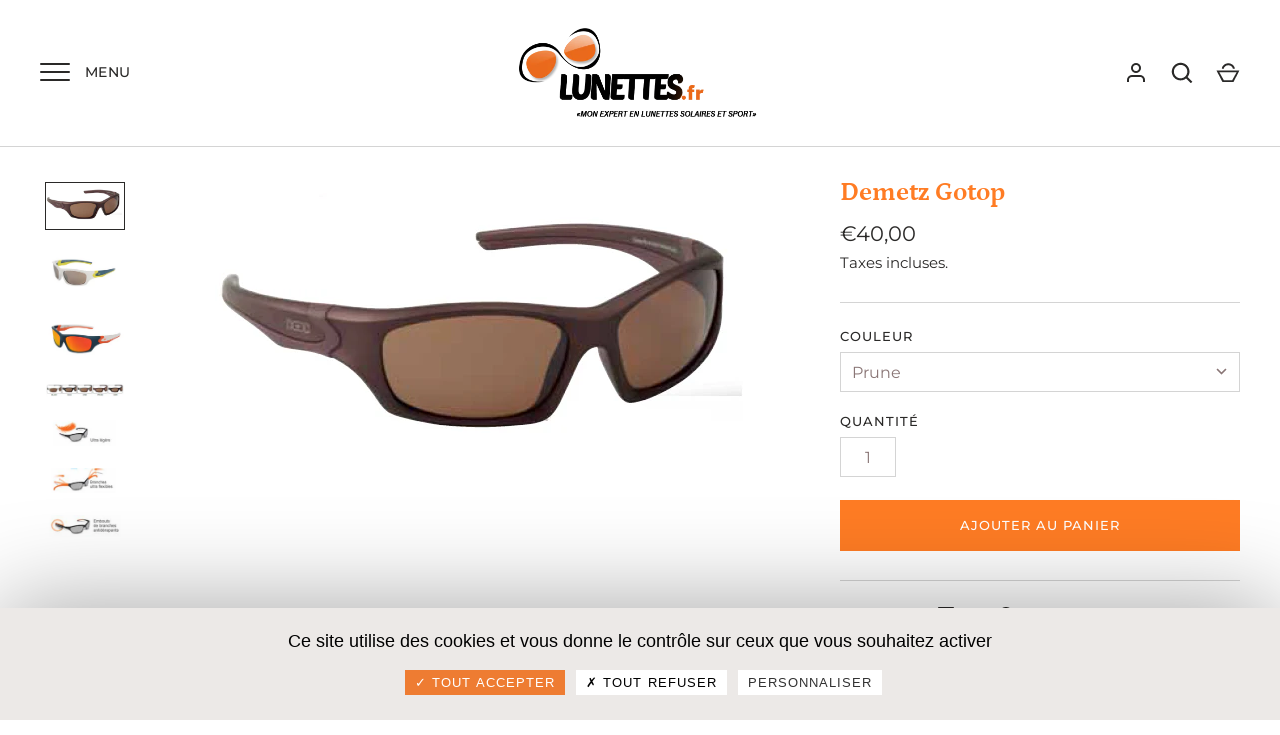

--- FILE ---
content_type: text/html; charset=utf-8
request_url: https://www.lunettes.fr/products/demetz-gotop
body_size: 25570
content:
<!doctype html>
<html class="no-js" lang="fr">
<head>
  <link rel="preload" href="//www.lunettes.fr/cdn/shop/t/5/assets/styles.css?v=85736435564645086081759331903" as="style">
  <link rel="preload" href="//www.lunettes.fr/cdn/shop/t/5/assets/main.css?v=100756918160585582651699000624" as="style">
  <meta charset="utf-8" />
<meta name="viewport" content="width=device-width,initial-scale=1.0" />
<meta http-equiv="X-UA-Compatible" content="IE=edge">

<link rel="preconnect" href="https://cdn.shopify.com" crossorigin>
<link rel="preconnect" href="https://fonts.shopify.com" crossorigin>
<link rel="preconnect" href="https://monorail-edge.shopifysvc.com"><link rel="preload" as="font" href="//www.lunettes.fr/cdn/fonts/petrona/petrona_n7.8f0b6938e4c6f57dca1d71c2d799a3a6be96af37.woff2" type="font/woff2" crossorigin>
<link rel="preload" as="font" href="//www.lunettes.fr/cdn/fonts/montserrat/montserrat_n4.81949fa0ac9fd2021e16436151e8eaa539321637.woff2" type="font/woff2" crossorigin>
<link rel="preload" as="font" href="//www.lunettes.fr/cdn/fonts/montserrat/montserrat_n4.81949fa0ac9fd2021e16436151e8eaa539321637.woff2" type="font/woff2" crossorigin>
<link rel="preload" as="font" href="//www.lunettes.fr/cdn/fonts/petrona/petrona_n7.8f0b6938e4c6f57dca1d71c2d799a3a6be96af37.woff2" type="font/woff2" crossorigin><link rel="preload" as="font" href="//www.lunettes.fr/cdn/fonts/montserrat/montserrat_n7.3c434e22befd5c18a6b4afadb1e3d77c128c7939.woff2" type="font/woff2" crossorigin><link rel="preload" as="font" href="//www.lunettes.fr/cdn/fonts/montserrat/montserrat_i4.5a4ea298b4789e064f62a29aafc18d41f09ae59b.woff2" type="font/woff2" crossorigin><link rel="preload" as="font" href="//www.lunettes.fr/cdn/fonts/montserrat/montserrat_i7.a0d4a463df4f146567d871890ffb3c80408e7732.woff2" type="font/woff2" crossorigin><link rel="preload" href="//www.lunettes.fr/cdn/shop/t/5/assets/vendor.js?v=176104534841964651251623398984" as="script">
<link rel="preload" href="//www.lunettes.fr/cdn/shop/t/5/assets/theme.js?v=167826141066028494291623414579" as="script"><link rel="canonical" href="https://www.lunettes.fr/products/demetz-gotop" /><link rel="shortcut icon" href="//www.lunettes.fr/cdn/shop/files/lunettes.png?v=1629799423" type="image/png" /><meta name="description" content="Lunettes Demetz Gotop : Lunettes Kids Ado : Lunettes Verres Polarisés. Lunettes de sport correctrices : Adaptable à la vue avec Montage Demetz base 8 RX">

  <meta name="theme-color" content="#ffffff">

  <title>
    Lunettes Demetz Gotop ; lunettes sport polarisées &ndash; Lunettes.fr
  </title>

  <meta property="og:site_name" content="Lunettes.fr">
<meta property="og:url" content="https://www.lunettes.fr/products/demetz-gotop">
<meta property="og:title" content="Lunettes Demetz Gotop ; lunettes sport polarisées">
<meta property="og:type" content="product">
<meta property="og:description" content="Lunettes Demetz Gotop : Lunettes Kids Ado : Lunettes Verres Polarisés. Lunettes de sport correctrices : Adaptable à la vue avec Montage Demetz base 8 RX"><meta property="og:image" content="http://www.lunettes.fr/cdn/shop/products/887_1200x1200.jpg?v=1622015494">
  <meta property="og:image:secure_url" content="https://www.lunettes.fr/cdn/shop/products/887_1200x1200.jpg?v=1622015494">
  <meta property="og:image:width" content="540">
  <meta property="og:image:height" content="320"><meta property="og:price:amount" content="40,00">
  <meta property="og:price:currency" content="EUR"><meta name="twitter:card" content="summary_large_image">
<meta name="twitter:title" content="Lunettes Demetz Gotop ; lunettes sport polarisées">
<meta name="twitter:description" content="Lunettes Demetz Gotop : Lunettes Kids Ado : Lunettes Verres Polarisés. Lunettes de sport correctrices : Adaptable à la vue avec Montage Demetz base 8 RX">


  <link href="//www.lunettes.fr/cdn/shop/t/5/assets/styles.css?v=85736435564645086081759331903" rel="stylesheet" type="text/css" media="all" />
  <link href="//www.lunettes.fr/cdn/shop/t/5/assets/main.css?v=100756918160585582651699000624" rel="stylesheet" type="text/css" media="all" />

  <script>window.performance && window.performance.mark && window.performance.mark('shopify.content_for_header.start');</script><meta id="shopify-digital-wallet" name="shopify-digital-wallet" content="/55740039346/digital_wallets/dialog">
<link rel="alternate" type="application/json+oembed" href="https://www.lunettes.fr/products/demetz-gotop.oembed">
<script async="async" src="/checkouts/internal/preloads.js?locale=fr-FR"></script>
<script id="shopify-features" type="application/json">{"accessToken":"ab565554c240f352dbec12a66ed830d7","betas":["rich-media-storefront-analytics"],"domain":"www.lunettes.fr","predictiveSearch":true,"shopId":55740039346,"locale":"fr"}</script>
<script>var Shopify = Shopify || {};
Shopify.shop = "lunettes-v2.myshopify.com";
Shopify.locale = "fr";
Shopify.currency = {"active":"EUR","rate":"1.0"};
Shopify.country = "FR";
Shopify.theme = {"name":"Alchemy","id":121929433266,"schema_name":"Alchemy","schema_version":"3.1.12","theme_store_id":657,"role":"main"};
Shopify.theme.handle = "null";
Shopify.theme.style = {"id":null,"handle":null};
Shopify.cdnHost = "www.lunettes.fr/cdn";
Shopify.routes = Shopify.routes || {};
Shopify.routes.root = "/";</script>
<script type="module">!function(o){(o.Shopify=o.Shopify||{}).modules=!0}(window);</script>
<script>!function(o){function n(){var o=[];function n(){o.push(Array.prototype.slice.apply(arguments))}return n.q=o,n}var t=o.Shopify=o.Shopify||{};t.loadFeatures=n(),t.autoloadFeatures=n()}(window);</script>
<script id="shop-js-analytics" type="application/json">{"pageType":"product"}</script>
<script defer="defer" async type="module" src="//www.lunettes.fr/cdn/shopifycloud/shop-js/modules/v2/client.init-shop-cart-sync_C7zOiP7n.fr.esm.js"></script>
<script defer="defer" async type="module" src="//www.lunettes.fr/cdn/shopifycloud/shop-js/modules/v2/chunk.common_CSlijhlg.esm.js"></script>
<script type="module">
  await import("//www.lunettes.fr/cdn/shopifycloud/shop-js/modules/v2/client.init-shop-cart-sync_C7zOiP7n.fr.esm.js");
await import("//www.lunettes.fr/cdn/shopifycloud/shop-js/modules/v2/chunk.common_CSlijhlg.esm.js");

  window.Shopify.SignInWithShop?.initShopCartSync?.({"fedCMEnabled":true,"windoidEnabled":true});

</script>
<script id="__st">var __st={"a":55740039346,"offset":3600,"reqid":"d5bc573f-8380-4afc-aa00-3ecb5c91218c-1768511674","pageurl":"www.lunettes.fr\/products\/demetz-gotop","u":"a6134fb8fb41","p":"product","rtyp":"product","rid":6779282948274};</script>
<script>window.ShopifyPaypalV4VisibilityTracking = true;</script>
<script id="captcha-bootstrap">!function(){'use strict';const t='contact',e='account',n='new_comment',o=[[t,t],['blogs',n],['comments',n],[t,'customer']],c=[[e,'customer_login'],[e,'guest_login'],[e,'recover_customer_password'],[e,'create_customer']],r=t=>t.map((([t,e])=>`form[action*='/${t}']:not([data-nocaptcha='true']) input[name='form_type'][value='${e}']`)).join(','),a=t=>()=>t?[...document.querySelectorAll(t)].map((t=>t.form)):[];function s(){const t=[...o],e=r(t);return a(e)}const i='password',u='form_key',d=['recaptcha-v3-token','g-recaptcha-response','h-captcha-response',i],f=()=>{try{return window.sessionStorage}catch{return}},m='__shopify_v',_=t=>t.elements[u];function p(t,e,n=!1){try{const o=window.sessionStorage,c=JSON.parse(o.getItem(e)),{data:r}=function(t){const{data:e,action:n}=t;return t[m]||n?{data:e,action:n}:{data:t,action:n}}(c);for(const[e,n]of Object.entries(r))t.elements[e]&&(t.elements[e].value=n);n&&o.removeItem(e)}catch(o){console.error('form repopulation failed',{error:o})}}const l='form_type',E='cptcha';function T(t){t.dataset[E]=!0}const w=window,h=w.document,L='Shopify',v='ce_forms',y='captcha';let A=!1;((t,e)=>{const n=(g='f06e6c50-85a8-45c8-87d0-21a2b65856fe',I='https://cdn.shopify.com/shopifycloud/storefront-forms-hcaptcha/ce_storefront_forms_captcha_hcaptcha.v1.5.2.iife.js',D={infoText:'Protégé par hCaptcha',privacyText:'Confidentialité',termsText:'Conditions'},(t,e,n)=>{const o=w[L][v],c=o.bindForm;if(c)return c(t,g,e,D).then(n);var r;o.q.push([[t,g,e,D],n]),r=I,A||(h.body.append(Object.assign(h.createElement('script'),{id:'captcha-provider',async:!0,src:r})),A=!0)});var g,I,D;w[L]=w[L]||{},w[L][v]=w[L][v]||{},w[L][v].q=[],w[L][y]=w[L][y]||{},w[L][y].protect=function(t,e){n(t,void 0,e),T(t)},Object.freeze(w[L][y]),function(t,e,n,w,h,L){const[v,y,A,g]=function(t,e,n){const i=e?o:[],u=t?c:[],d=[...i,...u],f=r(d),m=r(i),_=r(d.filter((([t,e])=>n.includes(e))));return[a(f),a(m),a(_),s()]}(w,h,L),I=t=>{const e=t.target;return e instanceof HTMLFormElement?e:e&&e.form},D=t=>v().includes(t);t.addEventListener('submit',(t=>{const e=I(t);if(!e)return;const n=D(e)&&!e.dataset.hcaptchaBound&&!e.dataset.recaptchaBound,o=_(e),c=g().includes(e)&&(!o||!o.value);(n||c)&&t.preventDefault(),c&&!n&&(function(t){try{if(!f())return;!function(t){const e=f();if(!e)return;const n=_(t);if(!n)return;const o=n.value;o&&e.removeItem(o)}(t);const e=Array.from(Array(32),(()=>Math.random().toString(36)[2])).join('');!function(t,e){_(t)||t.append(Object.assign(document.createElement('input'),{type:'hidden',name:u})),t.elements[u].value=e}(t,e),function(t,e){const n=f();if(!n)return;const o=[...t.querySelectorAll(`input[type='${i}']`)].map((({name:t})=>t)),c=[...d,...o],r={};for(const[a,s]of new FormData(t).entries())c.includes(a)||(r[a]=s);n.setItem(e,JSON.stringify({[m]:1,action:t.action,data:r}))}(t,e)}catch(e){console.error('failed to persist form',e)}}(e),e.submit())}));const S=(t,e)=>{t&&!t.dataset[E]&&(n(t,e.some((e=>e===t))),T(t))};for(const o of['focusin','change'])t.addEventListener(o,(t=>{const e=I(t);D(e)&&S(e,y())}));const B=e.get('form_key'),M=e.get(l),P=B&&M;t.addEventListener('DOMContentLoaded',(()=>{const t=y();if(P)for(const e of t)e.elements[l].value===M&&p(e,B);[...new Set([...A(),...v().filter((t=>'true'===t.dataset.shopifyCaptcha))])].forEach((e=>S(e,t)))}))}(h,new URLSearchParams(w.location.search),n,t,e,['guest_login'])})(!0,!0)}();</script>
<script integrity="sha256-4kQ18oKyAcykRKYeNunJcIwy7WH5gtpwJnB7kiuLZ1E=" data-source-attribution="shopify.loadfeatures" defer="defer" src="//www.lunettes.fr/cdn/shopifycloud/storefront/assets/storefront/load_feature-a0a9edcb.js" crossorigin="anonymous"></script>
<script data-source-attribution="shopify.dynamic_checkout.dynamic.init">var Shopify=Shopify||{};Shopify.PaymentButton=Shopify.PaymentButton||{isStorefrontPortableWallets:!0,init:function(){window.Shopify.PaymentButton.init=function(){};var t=document.createElement("script");t.src="https://www.lunettes.fr/cdn/shopifycloud/portable-wallets/latest/portable-wallets.fr.js",t.type="module",document.head.appendChild(t)}};
</script>
<script data-source-attribution="shopify.dynamic_checkout.buyer_consent">
  function portableWalletsHideBuyerConsent(e){var t=document.getElementById("shopify-buyer-consent"),n=document.getElementById("shopify-subscription-policy-button");t&&n&&(t.classList.add("hidden"),t.setAttribute("aria-hidden","true"),n.removeEventListener("click",e))}function portableWalletsShowBuyerConsent(e){var t=document.getElementById("shopify-buyer-consent"),n=document.getElementById("shopify-subscription-policy-button");t&&n&&(t.classList.remove("hidden"),t.removeAttribute("aria-hidden"),n.addEventListener("click",e))}window.Shopify?.PaymentButton&&(window.Shopify.PaymentButton.hideBuyerConsent=portableWalletsHideBuyerConsent,window.Shopify.PaymentButton.showBuyerConsent=portableWalletsShowBuyerConsent);
</script>
<script data-source-attribution="shopify.dynamic_checkout.cart.bootstrap">document.addEventListener("DOMContentLoaded",(function(){function t(){return document.querySelector("shopify-accelerated-checkout-cart, shopify-accelerated-checkout")}if(t())Shopify.PaymentButton.init();else{new MutationObserver((function(e,n){t()&&(Shopify.PaymentButton.init(),n.disconnect())})).observe(document.body,{childList:!0,subtree:!0})}}));
</script>
<script id="sections-script" data-sections="product-recommendations" defer="defer" src="//www.lunettes.fr/cdn/shop/t/5/compiled_assets/scripts.js?482"></script>
<script>window.performance && window.performance.mark && window.performance.mark('shopify.content_for_header.end');</script>

  <script>
    document.documentElement.className = document.documentElement.className.replace('no-js', '');
    window.theme = window.theme || {};
    theme.money_format = "€{{amount_with_comma_separator}}";
    theme.money_container = '.theme-money';
    window.lazySizesConfig = window.lazySizesConfig || {
      expFactor: 2.0
    };
    theme.strings = {
      previous: "Précédente",
      next: "Suivante",
      close: "Fermer",
      imageSlider: "Des photos",
      addressError: "Vous ne trouvez pas cette adresse",
      addressNoResults: "Aucun résultat pour cette adresse",
      addressQueryLimit: "Vous avez dépassé la limite de Google utilisation de l'API. Envisager la mise à niveau à un \u003ca href=\"https:\/\/developers.google.com\/maps\/premium\/usage-limits\"\u003erégime spécial\u003c\/a\u003e.",
      authError: "Il y avait un problème authentifier votre compte Google Maps.",
      priceNonExistent: "Non disponible",
      buttonDefault: "Ajouter au panier",
      buttonNoStock: "Épuisé",
      buttonNoVariant: "Non disponible",
      products_product_unit_price_separator: " \/ ",
      productsListingFrom: "À partir de",
      searchResultsPages: "Pages",
      searchSeeAll: "Voir tout",
      cartTermsConfirmation: "Vous devez accepter les termes et conditions avant de continuer.",
      addingToCart: "Ajouter",
      addedToCart: "Ajoutée"
    };
    theme.routes = {
      search_url: '/search',
      cart_add_url: '/cart/add'
    };
    theme.enableOverlapTransition = true;
    theme.productImageAlign = true;

    theme.checkForBannerBehindHeader = function() {
      var bodyClasses = document.body.classList;
      var elBanner = document.querySelector('.banner-under-header');

      if (elBanner) {
        bodyClasses.add('has-banner');
        bodyClasses.remove('has-text-banner', 'show-contrast-logo', 'no-banner');

        if (document.querySelector('.pageheader__contents--overlap')) {
          bodyClasses.add('header-overlapping');
        }
      } else {
        var elTextBanner = document.querySelector('.feature-page-title');

        bodyClasses.remove('has-banner');

        if (elTextBanner) {
          

          bodyClasses.add('has-text-banner');
        } else {
          bodyClasses.add('no-banner');
        }
      }
    }
  </script>
  <!-- Hotjar Tracking Code for https://www.lunettes.fr -->
<script>
    (function(h,o,t,j,a,r){
        h.hj=h.hj||function(){(h.hj.q=h.hj.q||[]).push(arguments)};
        h._hjSettings={hjid:2732311,hjsv:6};
        a=o.getElementsByTagName('head')[0];
        r=o.createElement('script');r.async=1;
        r.src=t+h._hjSettings.hjid+j+h._hjSettings.hjsv;
        a.appendChild(r);
    })(window,document,'https://static.hotjar.com/c/hotjar-','.js?sv=');
</script>
<link href="https://monorail-edge.shopifysvc.com" rel="dns-prefetch">
<script>(function(){if ("sendBeacon" in navigator && "performance" in window) {try {var session_token_from_headers = performance.getEntriesByType('navigation')[0].serverTiming.find(x => x.name == '_s').description;} catch {var session_token_from_headers = undefined;}var session_cookie_matches = document.cookie.match(/_shopify_s=([^;]*)/);var session_token_from_cookie = session_cookie_matches && session_cookie_matches.length === 2 ? session_cookie_matches[1] : "";var session_token = session_token_from_headers || session_token_from_cookie || "";function handle_abandonment_event(e) {var entries = performance.getEntries().filter(function(entry) {return /monorail-edge.shopifysvc.com/.test(entry.name);});if (!window.abandonment_tracked && entries.length === 0) {window.abandonment_tracked = true;var currentMs = Date.now();var navigation_start = performance.timing.navigationStart;var payload = {shop_id: 55740039346,url: window.location.href,navigation_start,duration: currentMs - navigation_start,session_token,page_type: "product"};window.navigator.sendBeacon("https://monorail-edge.shopifysvc.com/v1/produce", JSON.stringify({schema_id: "online_store_buyer_site_abandonment/1.1",payload: payload,metadata: {event_created_at_ms: currentMs,event_sent_at_ms: currentMs}}));}}window.addEventListener('pagehide', handle_abandonment_event);}}());</script>
<script id="web-pixels-manager-setup">(function e(e,d,r,n,o){if(void 0===o&&(o={}),!Boolean(null===(a=null===(i=window.Shopify)||void 0===i?void 0:i.analytics)||void 0===a?void 0:a.replayQueue)){var i,a;window.Shopify=window.Shopify||{};var t=window.Shopify;t.analytics=t.analytics||{};var s=t.analytics;s.replayQueue=[],s.publish=function(e,d,r){return s.replayQueue.push([e,d,r]),!0};try{self.performance.mark("wpm:start")}catch(e){}var l=function(){var e={modern:/Edge?\/(1{2}[4-9]|1[2-9]\d|[2-9]\d{2}|\d{4,})\.\d+(\.\d+|)|Firefox\/(1{2}[4-9]|1[2-9]\d|[2-9]\d{2}|\d{4,})\.\d+(\.\d+|)|Chrom(ium|e)\/(9{2}|\d{3,})\.\d+(\.\d+|)|(Maci|X1{2}).+ Version\/(15\.\d+|(1[6-9]|[2-9]\d|\d{3,})\.\d+)([,.]\d+|)( \(\w+\)|)( Mobile\/\w+|) Safari\/|Chrome.+OPR\/(9{2}|\d{3,})\.\d+\.\d+|(CPU[ +]OS|iPhone[ +]OS|CPU[ +]iPhone|CPU IPhone OS|CPU iPad OS)[ +]+(15[._]\d+|(1[6-9]|[2-9]\d|\d{3,})[._]\d+)([._]\d+|)|Android:?[ /-](13[3-9]|1[4-9]\d|[2-9]\d{2}|\d{4,})(\.\d+|)(\.\d+|)|Android.+Firefox\/(13[5-9]|1[4-9]\d|[2-9]\d{2}|\d{4,})\.\d+(\.\d+|)|Android.+Chrom(ium|e)\/(13[3-9]|1[4-9]\d|[2-9]\d{2}|\d{4,})\.\d+(\.\d+|)|SamsungBrowser\/([2-9]\d|\d{3,})\.\d+/,legacy:/Edge?\/(1[6-9]|[2-9]\d|\d{3,})\.\d+(\.\d+|)|Firefox\/(5[4-9]|[6-9]\d|\d{3,})\.\d+(\.\d+|)|Chrom(ium|e)\/(5[1-9]|[6-9]\d|\d{3,})\.\d+(\.\d+|)([\d.]+$|.*Safari\/(?![\d.]+ Edge\/[\d.]+$))|(Maci|X1{2}).+ Version\/(10\.\d+|(1[1-9]|[2-9]\d|\d{3,})\.\d+)([,.]\d+|)( \(\w+\)|)( Mobile\/\w+|) Safari\/|Chrome.+OPR\/(3[89]|[4-9]\d|\d{3,})\.\d+\.\d+|(CPU[ +]OS|iPhone[ +]OS|CPU[ +]iPhone|CPU IPhone OS|CPU iPad OS)[ +]+(10[._]\d+|(1[1-9]|[2-9]\d|\d{3,})[._]\d+)([._]\d+|)|Android:?[ /-](13[3-9]|1[4-9]\d|[2-9]\d{2}|\d{4,})(\.\d+|)(\.\d+|)|Mobile Safari.+OPR\/([89]\d|\d{3,})\.\d+\.\d+|Android.+Firefox\/(13[5-9]|1[4-9]\d|[2-9]\d{2}|\d{4,})\.\d+(\.\d+|)|Android.+Chrom(ium|e)\/(13[3-9]|1[4-9]\d|[2-9]\d{2}|\d{4,})\.\d+(\.\d+|)|Android.+(UC? ?Browser|UCWEB|U3)[ /]?(15\.([5-9]|\d{2,})|(1[6-9]|[2-9]\d|\d{3,})\.\d+)\.\d+|SamsungBrowser\/(5\.\d+|([6-9]|\d{2,})\.\d+)|Android.+MQ{2}Browser\/(14(\.(9|\d{2,})|)|(1[5-9]|[2-9]\d|\d{3,})(\.\d+|))(\.\d+|)|K[Aa][Ii]OS\/(3\.\d+|([4-9]|\d{2,})\.\d+)(\.\d+|)/},d=e.modern,r=e.legacy,n=navigator.userAgent;return n.match(d)?"modern":n.match(r)?"legacy":"unknown"}(),u="modern"===l?"modern":"legacy",c=(null!=n?n:{modern:"",legacy:""})[u],f=function(e){return[e.baseUrl,"/wpm","/b",e.hashVersion,"modern"===e.buildTarget?"m":"l",".js"].join("")}({baseUrl:d,hashVersion:r,buildTarget:u}),m=function(e){var d=e.version,r=e.bundleTarget,n=e.surface,o=e.pageUrl,i=e.monorailEndpoint;return{emit:function(e){var a=e.status,t=e.errorMsg,s=(new Date).getTime(),l=JSON.stringify({metadata:{event_sent_at_ms:s},events:[{schema_id:"web_pixels_manager_load/3.1",payload:{version:d,bundle_target:r,page_url:o,status:a,surface:n,error_msg:t},metadata:{event_created_at_ms:s}}]});if(!i)return console&&console.warn&&console.warn("[Web Pixels Manager] No Monorail endpoint provided, skipping logging."),!1;try{return self.navigator.sendBeacon.bind(self.navigator)(i,l)}catch(e){}var u=new XMLHttpRequest;try{return u.open("POST",i,!0),u.setRequestHeader("Content-Type","text/plain"),u.send(l),!0}catch(e){return console&&console.warn&&console.warn("[Web Pixels Manager] Got an unhandled error while logging to Monorail."),!1}}}}({version:r,bundleTarget:l,surface:e.surface,pageUrl:self.location.href,monorailEndpoint:e.monorailEndpoint});try{o.browserTarget=l,function(e){var d=e.src,r=e.async,n=void 0===r||r,o=e.onload,i=e.onerror,a=e.sri,t=e.scriptDataAttributes,s=void 0===t?{}:t,l=document.createElement("script"),u=document.querySelector("head"),c=document.querySelector("body");if(l.async=n,l.src=d,a&&(l.integrity=a,l.crossOrigin="anonymous"),s)for(var f in s)if(Object.prototype.hasOwnProperty.call(s,f))try{l.dataset[f]=s[f]}catch(e){}if(o&&l.addEventListener("load",o),i&&l.addEventListener("error",i),u)u.appendChild(l);else{if(!c)throw new Error("Did not find a head or body element to append the script");c.appendChild(l)}}({src:f,async:!0,onload:function(){if(!function(){var e,d;return Boolean(null===(d=null===(e=window.Shopify)||void 0===e?void 0:e.analytics)||void 0===d?void 0:d.initialized)}()){var d=window.webPixelsManager.init(e)||void 0;if(d){var r=window.Shopify.analytics;r.replayQueue.forEach((function(e){var r=e[0],n=e[1],o=e[2];d.publishCustomEvent(r,n,o)})),r.replayQueue=[],r.publish=d.publishCustomEvent,r.visitor=d.visitor,r.initialized=!0}}},onerror:function(){return m.emit({status:"failed",errorMsg:"".concat(f," has failed to load")})},sri:function(e){var d=/^sha384-[A-Za-z0-9+/=]+$/;return"string"==typeof e&&d.test(e)}(c)?c:"",scriptDataAttributes:o}),m.emit({status:"loading"})}catch(e){m.emit({status:"failed",errorMsg:(null==e?void 0:e.message)||"Unknown error"})}}})({shopId: 55740039346,storefrontBaseUrl: "https://www.lunettes.fr",extensionsBaseUrl: "https://extensions.shopifycdn.com/cdn/shopifycloud/web-pixels-manager",monorailEndpoint: "https://monorail-edge.shopifysvc.com/unstable/produce_batch",surface: "storefront-renderer",enabledBetaFlags: ["2dca8a86"],webPixelsConfigList: [{"id":"shopify-app-pixel","configuration":"{}","eventPayloadVersion":"v1","runtimeContext":"STRICT","scriptVersion":"0450","apiClientId":"shopify-pixel","type":"APP","privacyPurposes":["ANALYTICS","MARKETING"]},{"id":"shopify-custom-pixel","eventPayloadVersion":"v1","runtimeContext":"LAX","scriptVersion":"0450","apiClientId":"shopify-pixel","type":"CUSTOM","privacyPurposes":["ANALYTICS","MARKETING"]}],isMerchantRequest: false,initData: {"shop":{"name":"Lunettes.fr","paymentSettings":{"currencyCode":"EUR"},"myshopifyDomain":"lunettes-v2.myshopify.com","countryCode":"FR","storefrontUrl":"https:\/\/www.lunettes.fr"},"customer":null,"cart":null,"checkout":null,"productVariants":[{"price":{"amount":40.0,"currencyCode":"EUR"},"product":{"title":"Demetz Gotop","vendor":"Demetz","id":"6779282948274","untranslatedTitle":"Demetz Gotop","url":"\/products\/demetz-gotop","type":""},"id":"40686904967346","image":{"src":"\/\/www.lunettes.fr\/cdn\/shop\/products\/887.jpg?v=1622015494"},"sku":"","title":"Prune","untranslatedTitle":"Prune"},{"price":{"amount":40.0,"currencyCode":"EUR"},"product":{"title":"Demetz Gotop","vendor":"Demetz","id":"6779282948274","untranslatedTitle":"Demetz Gotop","url":"\/products\/demetz-gotop","type":""},"id":"40686905000114","image":{"src":"\/\/www.lunettes.fr\/cdn\/shop\/products\/2091.jpg?v=1622015502"},"sku":"","title":"Gris noir","untranslatedTitle":"Gris noir"}],"purchasingCompany":null},},"https://www.lunettes.fr/cdn","fcfee988w5aeb613cpc8e4bc33m6693e112",{"modern":"","legacy":""},{"shopId":"55740039346","storefrontBaseUrl":"https:\/\/www.lunettes.fr","extensionBaseUrl":"https:\/\/extensions.shopifycdn.com\/cdn\/shopifycloud\/web-pixels-manager","surface":"storefront-renderer","enabledBetaFlags":"[\"2dca8a86\"]","isMerchantRequest":"false","hashVersion":"fcfee988w5aeb613cpc8e4bc33m6693e112","publish":"custom","events":"[[\"page_viewed\",{}],[\"product_viewed\",{\"productVariant\":{\"price\":{\"amount\":40.0,\"currencyCode\":\"EUR\"},\"product\":{\"title\":\"Demetz Gotop\",\"vendor\":\"Demetz\",\"id\":\"6779282948274\",\"untranslatedTitle\":\"Demetz Gotop\",\"url\":\"\/products\/demetz-gotop\",\"type\":\"\"},\"id\":\"40686904967346\",\"image\":{\"src\":\"\/\/www.lunettes.fr\/cdn\/shop\/products\/887.jpg?v=1622015494\"},\"sku\":\"\",\"title\":\"Prune\",\"untranslatedTitle\":\"Prune\"}}]]"});</script><script>
  window.ShopifyAnalytics = window.ShopifyAnalytics || {};
  window.ShopifyAnalytics.meta = window.ShopifyAnalytics.meta || {};
  window.ShopifyAnalytics.meta.currency = 'EUR';
  var meta = {"product":{"id":6779282948274,"gid":"gid:\/\/shopify\/Product\/6779282948274","vendor":"Demetz","type":"","handle":"demetz-gotop","variants":[{"id":40686904967346,"price":4000,"name":"Demetz Gotop - Prune","public_title":"Prune","sku":""},{"id":40686905000114,"price":4000,"name":"Demetz Gotop - Gris noir","public_title":"Gris noir","sku":""}],"remote":false},"page":{"pageType":"product","resourceType":"product","resourceId":6779282948274,"requestId":"d5bc573f-8380-4afc-aa00-3ecb5c91218c-1768511674"}};
  for (var attr in meta) {
    window.ShopifyAnalytics.meta[attr] = meta[attr];
  }
</script>
<script class="analytics">
  (function () {
    var customDocumentWrite = function(content) {
      var jquery = null;

      if (window.jQuery) {
        jquery = window.jQuery;
      } else if (window.Checkout && window.Checkout.$) {
        jquery = window.Checkout.$;
      }

      if (jquery) {
        jquery('body').append(content);
      }
    };

    var hasLoggedConversion = function(token) {
      if (token) {
        return document.cookie.indexOf('loggedConversion=' + token) !== -1;
      }
      return false;
    }

    var setCookieIfConversion = function(token) {
      if (token) {
        var twoMonthsFromNow = new Date(Date.now());
        twoMonthsFromNow.setMonth(twoMonthsFromNow.getMonth() + 2);

        document.cookie = 'loggedConversion=' + token + '; expires=' + twoMonthsFromNow;
      }
    }

    var trekkie = window.ShopifyAnalytics.lib = window.trekkie = window.trekkie || [];
    if (trekkie.integrations) {
      return;
    }
    trekkie.methods = [
      'identify',
      'page',
      'ready',
      'track',
      'trackForm',
      'trackLink'
    ];
    trekkie.factory = function(method) {
      return function() {
        var args = Array.prototype.slice.call(arguments);
        args.unshift(method);
        trekkie.push(args);
        return trekkie;
      };
    };
    for (var i = 0; i < trekkie.methods.length; i++) {
      var key = trekkie.methods[i];
      trekkie[key] = trekkie.factory(key);
    }
    trekkie.load = function(config) {
      trekkie.config = config || {};
      trekkie.config.initialDocumentCookie = document.cookie;
      var first = document.getElementsByTagName('script')[0];
      var script = document.createElement('script');
      script.type = 'text/javascript';
      script.onerror = function(e) {
        var scriptFallback = document.createElement('script');
        scriptFallback.type = 'text/javascript';
        scriptFallback.onerror = function(error) {
                var Monorail = {
      produce: function produce(monorailDomain, schemaId, payload) {
        var currentMs = new Date().getTime();
        var event = {
          schema_id: schemaId,
          payload: payload,
          metadata: {
            event_created_at_ms: currentMs,
            event_sent_at_ms: currentMs
          }
        };
        return Monorail.sendRequest("https://" + monorailDomain + "/v1/produce", JSON.stringify(event));
      },
      sendRequest: function sendRequest(endpointUrl, payload) {
        // Try the sendBeacon API
        if (window && window.navigator && typeof window.navigator.sendBeacon === 'function' && typeof window.Blob === 'function' && !Monorail.isIos12()) {
          var blobData = new window.Blob([payload], {
            type: 'text/plain'
          });

          if (window.navigator.sendBeacon(endpointUrl, blobData)) {
            return true;
          } // sendBeacon was not successful

        } // XHR beacon

        var xhr = new XMLHttpRequest();

        try {
          xhr.open('POST', endpointUrl);
          xhr.setRequestHeader('Content-Type', 'text/plain');
          xhr.send(payload);
        } catch (e) {
          console.log(e);
        }

        return false;
      },
      isIos12: function isIos12() {
        return window.navigator.userAgent.lastIndexOf('iPhone; CPU iPhone OS 12_') !== -1 || window.navigator.userAgent.lastIndexOf('iPad; CPU OS 12_') !== -1;
      }
    };
    Monorail.produce('monorail-edge.shopifysvc.com',
      'trekkie_storefront_load_errors/1.1',
      {shop_id: 55740039346,
      theme_id: 121929433266,
      app_name: "storefront",
      context_url: window.location.href,
      source_url: "//www.lunettes.fr/cdn/s/trekkie.storefront.cd680fe47e6c39ca5d5df5f0a32d569bc48c0f27.min.js"});

        };
        scriptFallback.async = true;
        scriptFallback.src = '//www.lunettes.fr/cdn/s/trekkie.storefront.cd680fe47e6c39ca5d5df5f0a32d569bc48c0f27.min.js';
        first.parentNode.insertBefore(scriptFallback, first);
      };
      script.async = true;
      script.src = '//www.lunettes.fr/cdn/s/trekkie.storefront.cd680fe47e6c39ca5d5df5f0a32d569bc48c0f27.min.js';
      first.parentNode.insertBefore(script, first);
    };
    trekkie.load(
      {"Trekkie":{"appName":"storefront","development":false,"defaultAttributes":{"shopId":55740039346,"isMerchantRequest":null,"themeId":121929433266,"themeCityHash":"5954910067826099853","contentLanguage":"fr","currency":"EUR","eventMetadataId":"a9a51a54-40cc-46e0-aa18-0531741ba46e"},"isServerSideCookieWritingEnabled":true,"monorailRegion":"shop_domain","enabledBetaFlags":["65f19447"]},"Session Attribution":{},"S2S":{"facebookCapiEnabled":false,"source":"trekkie-storefront-renderer","apiClientId":580111}}
    );

    var loaded = false;
    trekkie.ready(function() {
      if (loaded) return;
      loaded = true;

      window.ShopifyAnalytics.lib = window.trekkie;

      var originalDocumentWrite = document.write;
      document.write = customDocumentWrite;
      try { window.ShopifyAnalytics.merchantGoogleAnalytics.call(this); } catch(error) {};
      document.write = originalDocumentWrite;

      window.ShopifyAnalytics.lib.page(null,{"pageType":"product","resourceType":"product","resourceId":6779282948274,"requestId":"d5bc573f-8380-4afc-aa00-3ecb5c91218c-1768511674","shopifyEmitted":true});

      var match = window.location.pathname.match(/checkouts\/(.+)\/(thank_you|post_purchase)/)
      var token = match? match[1]: undefined;
      if (!hasLoggedConversion(token)) {
        setCookieIfConversion(token);
        window.ShopifyAnalytics.lib.track("Viewed Product",{"currency":"EUR","variantId":40686904967346,"productId":6779282948274,"productGid":"gid:\/\/shopify\/Product\/6779282948274","name":"Demetz Gotop - Prune","price":"40.00","sku":"","brand":"Demetz","variant":"Prune","category":"","nonInteraction":true,"remote":false},undefined,undefined,{"shopifyEmitted":true});
      window.ShopifyAnalytics.lib.track("monorail:\/\/trekkie_storefront_viewed_product\/1.1",{"currency":"EUR","variantId":40686904967346,"productId":6779282948274,"productGid":"gid:\/\/shopify\/Product\/6779282948274","name":"Demetz Gotop - Prune","price":"40.00","sku":"","brand":"Demetz","variant":"Prune","category":"","nonInteraction":true,"remote":false,"referer":"https:\/\/www.lunettes.fr\/products\/demetz-gotop"});
      }
    });


        var eventsListenerScript = document.createElement('script');
        eventsListenerScript.async = true;
        eventsListenerScript.src = "//www.lunettes.fr/cdn/shopifycloud/storefront/assets/shop_events_listener-3da45d37.js";
        document.getElementsByTagName('head')[0].appendChild(eventsListenerScript);

})();</script>
<script
  defer
  src="https://www.lunettes.fr/cdn/shopifycloud/perf-kit/shopify-perf-kit-3.0.3.min.js"
  data-application="storefront-renderer"
  data-shop-id="55740039346"
  data-render-region="gcp-us-east1"
  data-page-type="product"
  data-theme-instance-id="121929433266"
  data-theme-name="Alchemy"
  data-theme-version="3.1.12"
  data-monorail-region="shop_domain"
  data-resource-timing-sampling-rate="10"
  data-shs="true"
  data-shs-beacon="true"
  data-shs-export-with-fetch="true"
  data-shs-logs-sample-rate="1"
  data-shs-beacon-endpoint="https://www.lunettes.fr/api/collect"
></script>
</head>

<body id="lunettes-demetz-gotop-lunettes-sport-polarisees" class="template-product" >
  <!-- Google Tag Manager (noscript) -->
  <noscript><iframe src="https://www.googletagmanager.com/ns.html?id=GTM-N35J4X4"
  height="0" width="0" style="display:none;visibility:hidden"></iframe></noscript>
  <!-- End Google Tag Manager (noscript) -->
  
  <script>
    document.body.classList.add("cc-animate-enabled");
  </script>


<a class="skip-link visually-hidden" href="#main">Passer au contenu</a>

  <div id="shopify-section-announcement" class="shopify-section">
</div>

  <div id="shopify-section-header" class="shopify-section shopify-section--header"><style data-shopify>
.pageheader .logo--image, .pageheader .logo .logo__image { max-width: 250px }
  @media(min-width: 768px) {
    .pageheader .logo--image, .pageheader .logo .logo__image { width: 250px; max-width: none; }
  }
.pageheader__contents.pageheader__contents--inline--visible.pageheader__contents--inline--left-logo .header-items,
    .pageheader__contents.pageheader__contents--inline--visible.pageheader__contents--inline--left-logo .logo {
      flex-basis: 250px !important;
    }
  

  .pageheader__contents.pageheader__contents--inline--left-logo:not(.pageheader__contents--inline--visible) .site-control__inline-links .nav-row {
    min-width: calc(100vw - 600px);
  }.scrolled-down .pageheader .logo--image { width: 188px }@media (max-width: 767px) {
        .scrolled-down .pageheader .logo--image { max-width: 163px }
      }
  .feature-page-title .breadcrumbs { margin-top: 120px  }.shopify-section--header {
    position: -webkit-sticky;
    position: sticky;
  }.banner-image-container .feature-page-title .breadcrumbs {
    top: 0;
  }
  .has-banner .banner-image-container .feature-page-title {
    margin-top: 0!important;
    padding-top: 30px;
  }

  @media(max-width: 767px) {
    .has-banner .banner-image-container .feature-page-title {
      padding-bottom: 30px;
    }
  }</style>
<div data-section-type="header">
  <div id="pageheader" class="pageheader" data-cc-animate><header class="pageheader__contents
      pageheader__contents--sticky
      
      pageheader__contents--inline
      pageheader__contents--inline--left-logo
      "
      data-nav-inline="true"
      id="pageheader__contents">

      <div class="pageheader__layout">
        <div class="header-left"><div class="site-control__inline-links">
              <div class="nav-row multi-level-nav reveal-on-hover" role="navigation" aria-label="Navigation principale">
                <div class="tier-1">
                  <ul>
                    
<li class=" contains-children contains-mega-menu">
                        <a href="/collections/lunettes-de-soleil" class=" has-children" aria-haspopup="true">
                          Lunettes de soleil
                        </a>

                        

                          
                          
                            
                            
                            
                          

                          <ul 
                            class="nav-columns nav-columns--count-5
                       nav-columns--count-3-or-more 
                      
                      nav-columns--cta-count-0"
                          >

                            
                              <li class=" contains-children">
                                <a href="/collections" class="has-children column-title" aria-haspopup="true">
                                  Type

                                  
                                    <span class="arr arr--small"><svg xmlns="http://www.w3.org/2000/svg" width="100" height="100" viewBox="0 0 24 24" fill="none" stroke="currentColor" stroke-width="2" stroke-linecap="square" stroke-linejoin="arcs"><path d="M5 12h13M12 5l7 7-7 7"/></svg>
</span>
                                  
                                </a>

                                
                                  <ul>
                                    
                                      <li class="">
                                        <a href="/collections/lunettes-bebe">Lunettes bébé</a>
                                      </li>
                                    
                                      <li class="">
                                        <a href="/collections/lunettes-enfant">Lunettes enfant</a>
                                      </li>
                                    
                                      <li class="">
                                        <a href="/collections/lunettes-mixte">Lunettes mixte</a>
                                      </li>
                                    
                                      <li class="">
                                        <a href="/collections/lunettes-homme">Lunettes homme</a>
                                      </li>
                                    
                                      <li class="">
                                        <a href="/collections/lunettes-femme">Lunettes femme</a>
                                      </li>
                                    
                                  </ul>
                                
                              </li>
                            
                              <li class=" contains-children">
                                <a href="/collections" class="has-children column-title" aria-haspopup="true">
                                  Utilisation

                                  
                                    <span class="arr arr--small"><svg xmlns="http://www.w3.org/2000/svg" width="100" height="100" viewBox="0 0 24 24" fill="none" stroke="currentColor" stroke-width="2" stroke-linecap="square" stroke-linejoin="arcs"><path d="M5 12h13M12 5l7 7-7 7"/></svg>
</span>
                                  
                                </a>

                                
                                  <ul>
                                    
                                      <li class="">
                                        <a href="/collections/lunettes-mode">Lunettes mode</a>
                                      </li>
                                    
                                      <li class="">
                                        <a href="/collections/lunettes-de-protection">Lunettes de protection</a>
                                      </li>
                                    
                                      <li class="">
                                        <a href="/collections/lunettes-de-sport">Lunettes de sport</a>
                                      </li>
                                    
                                  </ul>
                                
                              </li>
                            
                              <li class=" contains-children">
                                <a href="#" class="has-children column-title" aria-haspopup="true">
                                  Type de monture

                                  
                                    <span class="arr arr--small"><svg xmlns="http://www.w3.org/2000/svg" width="100" height="100" viewBox="0 0 24 24" fill="none" stroke="currentColor" stroke-width="2" stroke-linecap="square" stroke-linejoin="arcs"><path d="M5 12h13M12 5l7 7-7 7"/></svg>
</span>
                                  
                                </a>

                                
                                  <ul>
                                    
                                      <li class="">
                                        <a href="/collections/lunettes-metal">Montures en métal</a>
                                      </li>
                                    
                                      <li class="">
                                        <a href="/collections/lunettes-plastique-ou-nylon">Montures en plastique ou en nylon</a>
                                      </li>
                                    
                                      <li class="">
                                        <a href="/collections/montures-percees-ou-crantees">Montures percées ou crantées</a>
                                      </li>
                                    
                                      <li class="">
                                        <a href="/collections/montures-en-titane">Montures en titane</a>
                                      </li>
                                    
                                      <li class="">
                                        <a href="/collections/verres-ou-ecrans-clippes">Verres ou écrans clippés</a>
                                      </li>
                                    
                                      <li class="">
                                        <a href="/collections/lunettes-pliantes">Lunettes pliantes</a>
                                      </li>
                                    
                                  </ul>
                                
                              </li>
                            
                              <li class=" contains-children">
                                <a href="#" class="has-children column-title" aria-haspopup="true">
                                  Type de verres

                                  
                                    <span class="arr arr--small"><svg xmlns="http://www.w3.org/2000/svg" width="100" height="100" viewBox="0 0 24 24" fill="none" stroke="currentColor" stroke-width="2" stroke-linecap="square" stroke-linejoin="arcs"><path d="M5 12h13M12 5l7 7-7 7"/></svg>
</span>
                                  
                                </a>

                                
                                  <ul>
                                    
                                      <li class="">
                                        <a href="/collections/lunettes-polarisees">Lunettes polarisées</a>
                                      </li>
                                    
                                      <li class="">
                                        <a href="/collections/lunettes-photochromiques">Lunettes photochromiques</a>
                                      </li>
                                    
                                      <li class="">
                                        <a href="/collections/lunettes-photochromiques-polarisees">Lunettes photochromiques polarisées</a>
                                      </li>
                                    
                                      <li class="">
                                        <a href="/collections/lunettes-de-categorie-4-glacier">Lunettes de catégorie 4 (glacier)</a>
                                      </li>
                                    
                                      <li class="">
                                        <a href="/collections/verres-ou-flash-orange-rose-jaune">Verres ou Flash orange, rose, jaune</a>
                                      </li>
                                    
                                      <li class="">
                                        <a href="/collections/special-golf-vermillon">Spécial Golf (vermillon)</a>
                                      </li>
                                    
                                  </ul>
                                
                              </li>
                            
                              <li class=" contains-children">
                                <a href="#" class="has-children column-title" aria-haspopup="true">
                                  Particularité

                                  
                                    <span class="arr arr--small"><svg xmlns="http://www.w3.org/2000/svg" width="100" height="100" viewBox="0 0 24 24" fill="none" stroke="currentColor" stroke-width="2" stroke-linecap="square" stroke-linejoin="arcs"><path d="M5 12h13M12 5l7 7-7 7"/></svg>
</span>
                                  
                                </a>

                                
                                  <ul>
                                    
                                      <li class="">
                                        <a href="/collections/lunettes-avec-kit-optique">Lunettes avec kit optique</a>
                                      </li>
                                    
                                      <li class="">
                                        <a href="/collections/lunettes-flottantes">Lunettes flottantes</a>
                                      </li>
                                    
                                      <li class="">
                                        <a href="/collections/lunettes-avec-gasket-optique">Lunettes avec gasket optique</a>
                                      </li>
                                    
                                      <li class="">
                                        <a href="/collections/lunettes-relevables">Lunettes relevables</a>
                                      </li>
                                    
                                      <li class="">
                                        <a href="/collections/branches-ou-sangles-interchangeables">Branches ou sangles interchangeables</a>
                                      </li>
                                    
                                      <li class="">
                                        <a href="/collections/avec-vision-de-pres">Avec vision de près</a>
                                      </li>
                                    
                                      <li class="">
                                        <a href="/collections/galbees">Galbées</a>
                                      </li>
                                    
                                  </ul>
                                
                              </li>
                            

                            
                              
                              
                              
                            
                          </ul>

                          
                        
                      </li>
                    
<li class=" contains-children contains-mega-menu">
                        <a href="/collections/votre-sport" class=" has-children" aria-haspopup="true">
                          Votre sport
                        </a>

                        

                          
                          
                            
                            
                            
                          

                          <ul 
                            class="nav-columns nav-columns--count-5
                       nav-columns--count-3-or-more 
                      
                      nav-columns--cta-count-0"
                          >

                            
                              <li class=" contains-children">
                                <a href="/collections/ab" class="has-children column-title" aria-haspopup="true">
                                  AB

                                  
                                    <span class="arr arr--small"><svg xmlns="http://www.w3.org/2000/svg" width="100" height="100" viewBox="0 0 24 24" fill="none" stroke="currentColor" stroke-width="2" stroke-linecap="square" stroke-linejoin="arcs"><path d="M5 12h13M12 5l7 7-7 7"/></svg>
</span>
                                  
                                </a>

                                
                                  <ul>
                                    
                                      <li class="">
                                        <a href="/collections/aerobic-sportive">Aérobic sportive</a>
                                      </li>
                                    
                                      <li class="">
                                        <a href="/collections/aeromodelisme">Aéromodélisme</a>
                                      </li>
                                    
                                      <li class="">
                                        <a href="/collections/alpinisme">Alpinisme</a>
                                      </li>
                                    
                                      <li class="">
                                        <a href="/collections/apnee">Apnée</a>
                                      </li>
                                    
                                      <li class="">
                                        <a href="/collections/aqua-gym">Aqua gym</a>
                                      </li>
                                    
                                      <li class="">
                                        <a href="/collections/athletisme">Athlétisme</a>
                                      </li>
                                    
                                      <li class="">
                                        <a href="/collections/aviation">Aviation</a>
                                      </li>
                                    
                                      <li class="">
                                        <a href="/collections/aviron">Aviron</a>
                                      </li>
                                    
                                      <li class="">
                                        <a href="/collections/badminton">Badminton</a>
                                      </li>
                                    
                                      <li class="">
                                        <a href="/collections/ball-trap">Ball trap</a>
                                      </li>
                                    
                                      <li class="">
                                        <a href="/collections/baseball">Baseball</a>
                                      </li>
                                    
                                      <li class="">
                                        <a href="/collections/basketball">Basketball</a>
                                      </li>
                                    
                                      <li class="">
                                        <a href="/collections/beach-soccer">Beach soccer</a>
                                      </li>
                                    
                                      <li class="">
                                        <a href="/collections/beach-volley">Beach volley</a>
                                      </li>
                                    
                                      <li class="">
                                        <a href="/collections/bebe-nageur">Bébé nageur</a>
                                      </li>
                                    
                                      <li class="">
                                        <a href="/collections/biathlon">Biathlon</a>
                                      </li>
                                    
                                      <li class="">
                                        <a href="/collections/bmx">BMX</a>
                                      </li>
                                    
                                      <li class="">
                                        <a href="/collections/body-board">Body board</a>
                                      </li>
                                    
                                      <li class="">
                                        <a href="/collections/boomerang">Boomerang</a>
                                      </li>
                                    
                                  </ul>
                                
                              </li>
                            
                              <li class=" contains-children">
                                <a href="/collections/c-a-g" class="has-children column-title" aria-haspopup="true">
                                  C à G

                                  
                                    <span class="arr arr--small"><svg xmlns="http://www.w3.org/2000/svg" width="100" height="100" viewBox="0 0 24 24" fill="none" stroke="currentColor" stroke-width="2" stroke-linecap="square" stroke-linejoin="arcs"><path d="M5 12h13M12 5l7 7-7 7"/></svg>
</span>
                                  
                                </a>

                                
                                  <ul>
                                    
                                      <li class="">
                                        <a href="/collections/canoe-kayak">Canoë kayak</a>
                                      </li>
                                    
                                      <li class="">
                                        <a href="/collections/canyonisme">Canyonisme</a>
                                      </li>
                                    
                                      <li class="">
                                        <a href="/collections/cerf-volant">Cerf-volant</a>
                                      </li>
                                    
                                      <li class="">
                                        <a href="/collections/char-a-voile">Char à voile</a>
                                      </li>
                                    
                                      <li class="">
                                        <a href="/collections/cirque">Cirque</a>
                                      </li>
                                    
                                      <li class="">
                                        <a href="/collections/conduite">Conduite</a>
                                      </li>
                                    
                                      <li class="">
                                        <a href="/collections/course-a-pied">Course à pied</a>
                                      </li>
                                    
                                      <li class="">
                                        <a href="/collections/course-d-orientation">Course d’orientation</a>
                                      </li>
                                    
                                      <li class="">
                                        <a href="/collections/cricket">Cricket</a>
                                      </li>
                                    
                                      <li class="">
                                        <a href="/collections/cyclisme">Cyclisme</a>
                                      </li>
                                    
                                      <li class="">
                                        <a href="/collections/deltaplane">Deltaplane</a>
                                      </li>
                                    
                                      <li class="">
                                        <a href="/collections/echecs">Echecs</a>
                                      </li>
                                    
                                      <li class="">
                                        <a href="/collections/equitation">Equitation</a>
                                      </li>
                                    
                                      <li class="">
                                        <a href="/collections/escalade">Escalade</a>
                                      </li>
                                    
                                      <li class="">
                                        <a href="/collections/fitness">Fitness</a>
                                      </li>
                                    
                                      <li class="">
                                        <a href="/collections/football">Football</a>
                                      </li>
                                    
                                      <li class="">
                                        <a href="/collections/golf">Golf</a>
                                      </li>
                                    
                                  </ul>
                                
                              </li>
                            
                              <li class=" contains-children">
                                <a href="/collections/h-a-n" class="has-children column-title" aria-haspopup="true">
                                  H à N

                                  
                                    <span class="arr arr--small"><svg xmlns="http://www.w3.org/2000/svg" width="100" height="100" viewBox="0 0 24 24" fill="none" stroke="currentColor" stroke-width="2" stroke-linecap="square" stroke-linejoin="arcs"><path d="M5 12h13M12 5l7 7-7 7"/></svg>
</span>
                                  
                                </a>

                                
                                  <ul>
                                    
                                      <li class="">
                                        <a href="/collections/halterophilie">Haltérophilie</a>
                                      </li>
                                    
                                      <li class="">
                                        <a href="/collections/handball">Handball</a>
                                      </li>
                                    
                                      <li class="">
                                        <a href="/collections/hippisme">Hippisme</a>
                                      </li>
                                    
                                      <li class="">
                                        <a href="/collections/hockey-subaquatique">Hockey subaquatique</a>
                                      </li>
                                    
                                      <li class="">
                                        <a href="/collections/hockey-sur-gazon">Hockey sur gazon</a>
                                      </li>
                                    
                                      <li class="">
                                        <a href="/collections/hockey-sur-glace">Hockey sur glace</a>
                                      </li>
                                    
                                      <li class="">
                                        <a href="/collections/horse-ball">Horse ball</a>
                                      </li>
                                    
                                      <li class="">
                                        <a href="/collections/jet-ski">Jet ski</a>
                                      </li>
                                    
                                      <li class="">
                                        <a href="/collections/joutes-nautiques">Joutes nautiques</a>
                                      </li>
                                    
                                      <li class="">
                                        <a href="/collections/karting">Karting</a>
                                      </li>
                                    
                                      <li class="">
                                        <a href="/collections/kite-surf">Kite surf</a>
                                      </li>
                                    
                                      <li class="">
                                        <a href="/collections/luge">Luge</a>
                                      </li>
                                    
                                      <li class="">
                                        <a href="/collections/marche-athletique">Marche athlétique</a>
                                      </li>
                                    
                                      <li class="">
                                        <a href="/collections/modelisme">Modélisme</a>
                                      </li>
                                    
                                      <li class="">
                                        <a href="/collections/moto">Moto</a>
                                      </li>
                                    
                                      <li class="">
                                        <a href="/collections/motoneige">Motoneige</a>
                                      </li>
                                    
                                      <li class="">
                                        <a href="/collections/mountainboard">Mountainboard</a>
                                      </li>
                                    
                                      <li class="">
                                        <a href="/collections/musculation">Musculation</a>
                                      </li>
                                    
                                      <li class="">
                                        <a href="/collections/nage-avec-palmes">Nage avec palmes</a>
                                      </li>
                                    
                                      <li class="">
                                        <a href="/collections/nage-en-eau-vive">Nage en eau vive</a>
                                      </li>
                                    
                                      <li class="">
                                        <a href="/collections/natation">Natation</a>
                                      </li>
                                    
                                  </ul>
                                
                              </li>
                            
                              <li class=" contains-children">
                                <a href="/collections/o-a-r" class="has-children column-title" aria-haspopup="true">
                                  O à R

                                  
                                    <span class="arr arr--small"><svg xmlns="http://www.w3.org/2000/svg" width="100" height="100" viewBox="0 0 24 24" fill="none" stroke="currentColor" stroke-width="2" stroke-linecap="square" stroke-linejoin="arcs"><path d="M5 12h13M12 5l7 7-7 7"/></svg>
</span>
                                  
                                </a>

                                
                                  <ul>
                                    
                                      <li class="">
                                        <a href="/collections/padel">Padel</a>
                                      </li>
                                    
                                      <li class="">
                                        <a href="/collections/paintball">Paintball</a>
                                      </li>
                                    
                                      <li class="">
                                        <a href="/collections/parachutisme">Parachutisme</a>
                                      </li>
                                    
                                      <li class="">
                                        <a href="/collections/para-moteur">Para moteur</a>
                                      </li>
                                    
                                      <li class="">
                                        <a href="/collections/parapente">Parapente</a>
                                      </li>
                                    
                                      <li class="">
                                        <a href="/collections/peche">Pêche</a>
                                      </li>
                                    
                                      <li class="">
                                        <a href="/collections/peche-sous-marine">Pêche sous-marine</a>
                                      </li>
                                    
                                      <li class="">
                                        <a href="/collections/pelote-basque">Pelote basque</a>
                                      </li>
                                    
                                      <li class="">
                                        <a href="/collections/pentathlon">Pentathlon</a>
                                      </li>
                                    
                                      <li class="">
                                        <a href="/collections/petanque">Pétanque</a>
                                      </li>
                                    
                                      <li class="">
                                        <a href="/collections/planche-a-voile">Planche à voile</a>
                                      </li>
                                    
                                      <li class="">
                                        <a href="/collections/plongee">Plongée</a>
                                      </li>
                                    
                                      <li class="">
                                        <a href="/collections/quad">Quad</a>
                                      </li>
                                    
                                      <li class="">
                                        <a href="/collections/quilles">Quilles</a>
                                      </li>
                                    
                                      <li class="">
                                        <a href="/collections/rafting">Rafting</a>
                                      </li>
                                    
                                      <li class="">
                                        <a href="/collections/raid-nature">Raid nature</a>
                                      </li>
                                    
                                      <li class="">
                                        <a href="/collections/rally">Rally</a>
                                      </li>
                                    
                                      <li class="">
                                        <a href="/collections/roller">Roller</a>
                                      </li>
                                    
                                      <li class="">
                                        <a href="/collections/running">Running</a>
                                      </li>
                                    
                                      <li class="">
                                        <a href="/collections/rugby">Rugby</a>
                                      </li>
                                    
                                  </ul>
                                
                              </li>
                            
                              <li class=" contains-children">
                                <a href="/collections/s-a-z" class="has-children column-title" aria-haspopup="true">
                                  S à Z

                                  
                                    <span class="arr arr--small"><svg xmlns="http://www.w3.org/2000/svg" width="100" height="100" viewBox="0 0 24 24" fill="none" stroke="currentColor" stroke-width="2" stroke-linecap="square" stroke-linejoin="arcs"><path d="M5 12h13M12 5l7 7-7 7"/></svg>
</span>
                                  
                                </a>

                                
                                  <ul>
                                    
                                      <li class="">
                                        <a href="/collections/short-track">Short track</a>
                                      </li>
                                    
                                      <li class="">
                                        <a href="/collections/skateboard">Skateboard</a>
                                      </li>
                                    
                                      <li class="">
                                        <a href="/collections/ski-alpin">Ski alpin</a>
                                      </li>
                                    
                                      <li class="">
                                        <a href="/collections/ski-de-fond">Ski de fond</a>
                                      </li>
                                    
                                      <li class="">
                                        <a href="/collections/ski-nautique">Ski nautique</a>
                                      </li>
                                    
                                      <li class="">
                                        <a href="/collections/snowboard">Snowboard</a>
                                      </li>
                                    
                                      <li class="">
                                        <a href="/collections/softball">Softball</a>
                                      </li>
                                    
                                      <li class="">
                                        <a href="/collections/speleologie">Spéléologie</a>
                                      </li>
                                    
                                      <li class="">
                                        <a href="/collections/squash">Squash</a>
                                      </li>
                                    
                                      <li class="">
                                        <a href="/collections/surf">Surf</a>
                                      </li>
                                    
                                      <li class="">
                                        <a href="/collections/tennis">Tennis</a>
                                      </li>
                                    
                                      <li class="">
                                        <a href="/collections/tennis-de-table">Tennis de table</a>
                                      </li>
                                    
                                      <li class="">
                                        <a href="/collections/tir-a-larc">Tir à l'arc</a>
                                      </li>
                                    
                                      <li class="">
                                        <a href="/collections/tir-sportif">Tir sportif</a>
                                      </li>
                                    
                                      <li class="">
                                        <a href="/collections/tir-subaquatique">Tir subaquatique</a>
                                      </li>
                                    
                                      <li class="">
                                        <a href="/collections/traineaux">Traîneaux</a>
                                      </li>
                                    
                                      <li class="">
                                        <a href="/collections/trampoline">Trampoline</a>
                                      </li>
                                    
                                      <li class="">
                                        <a href="/collections/triathlon">Triathlon</a>
                                      </li>
                                    
                                      <li class="">
                                        <a href="/collections/tumbling">Tumbling</a>
                                      </li>
                                    
                                      <li class="">
                                        <a href="/collections/ulm">ULM</a>
                                      </li>
                                    
                                      <li class="">
                                        <a href="/collections/ultimate-frisbee">Ultimate Frisbee</a>
                                      </li>
                                    
                                      <li class="">
                                        <a href="/collections/velo">Vélo</a>
                                      </li>
                                    
                                      <li class="">
                                        <a href="/collections/voile">Voile</a>
                                      </li>
                                    
                                      <li class="">
                                        <a href="/collections/vol-a-voile">Vol à voile</a>
                                      </li>
                                    
                                      <li class="">
                                        <a href="/collections/volley-ball">Volley ball</a>
                                      </li>
                                    
                                      <li class="">
                                        <a href="/collections/vtt">VTT</a>
                                      </li>
                                    
                                      <li class="">
                                        <a href="/collections/water-polo">Water polo</a>
                                      </li>
                                    
                                      <li class="">
                                        <a href="/collections/yoga">Yoga</a>
                                      </li>
                                    
                                  </ul>
                                
                              </li>
                            

                            
                              
                              
                              
                            
                          </ul>

                          
                        
                      </li>
                    
<li class=" contains-children">
                        <a href="/collections/bolle" class=" has-children" aria-haspopup="true">
                          Nos marques
                        </a>

                        

                          
                          
                            
                            
                            
                          

                          <ul 
                            class="nav-rows"
                            >

                            
                              <li class="">
                                <a href="/collections/bolle" class="" >
                                  Bollé

                                  
                                </a>

                                
                              </li>
                            
                              <li class="">
                                <a href="/collections/boutin" class="" >
                                  Boutin

                                  
                                </a>

                                
                              </li>
                            
                              <li class="">
                                <a href="/collections/bs-optique" class="" >
                                  BS Optique

                                  
                                </a>

                                
                              </li>
                            
                              <li class="">
                                <a href="/collections/cebe" class="" >
                                  Cebe

                                  
                                </a>

                                
                              </li>
                            
                              <li class="">
                                <a href="/collections/clic-eyewear" class="" >
                                  Clic Eyewear

                                  
                                </a>

                                
                              </li>
                            
                              <li class="">
                                <a href="/collections/demetz" class="" >
                                  Demetz

                                  
                                </a>

                                
                              </li>
                            
                              <li class="">
                                <a href="/collections/eschenbach" class="" >
                                  Eschenbach

                                  
                                </a>

                                
                              </li>
                            
                              <li class="">
                                <a href="/collections/fgo" class="" >
                                  FGO

                                  
                                </a>

                                
                              </li>
                            
                              <li class="">
                                <a href="/collections/hydrotac-1" class="" >
                                  Hydrotac

                                  
                                </a>

                                
                              </li>
                            
                              <li class="">
                                <a href="/collections/julbo" class="" >
                                  Julbo

                                  
                                </a>

                                
                              </li>
                            
                              <li class="">
                                <a href="/collections/live-eyewear" class="" >
                                  Live Eyewear

                                  
                                </a>

                                
                              </li>
                            
                              <li class="">
                                <a href="/collections/maui-jim" class="" >
                                  Maui Jim

                                  
                                </a>

                                
                              </li>
                            
                              <li class="">
                                <a href="/collections/polaroid" class="" >
                                  Polaroid

                                  
                                </a>

                                
                              </li>
                            
                              <li class="">
                                <a href="/collections/progear" class="" >
                                  Progear

                                  
                                </a>

                                
                              </li>
                            
                              <li class="">
                                <a href="/collections/raleri" class="" >
                                  Raleri

                                  
                                </a>

                                
                              </li>
                            
                              <li class="">
                                <a href="/collections/serengeti" class="" >
                                  Serengeti

                                  
                                </a>

                                
                              </li>
                            
                              <li class="">
                                <a href="/collections/sunoptic" class="" >
                                  Sunoptic

                                  
                                </a>

                                
                              </li>
                            
                              <li class="">
                                <a href="/collections/trussardi" class="" >
                                  Trussardi

                                  
                                </a>

                                
                              </li>
                            

                            
                              
                              
                              
                            
                          </ul>

                          
                        
                      </li>
                    
<li class=" contains-children">
                        <a href="/collections/lunettes-selon-activite" class=" has-children" aria-haspopup="true">
                          Lunettes selon activité
                        </a>

                        

                          
                          
                            
                            
                            
                          

                          <ul 
                            class="nav-rows"
                            >

                            
                              <li class=" contains-children">
                                <a href="/collections/plein-air" class="has-children column-title" aria-haspopup="true">
                                  Plein air

                                  
                                    <span class="arr arr--small"><svg xmlns="http://www.w3.org/2000/svg" width="100" height="100" viewBox="0 0 24 24" fill="none" stroke="currentColor" stroke-width="2" stroke-linecap="square" stroke-linejoin="arcs"><path d="M5 12h13M12 5l7 7-7 7"/></svg>
</span>
                                  
                                </a>

                                
                                  <ul>
                                    
                                      <li class="">
                                        <a href="/collections/multi-sport">Multi sport</a>
                                      </li>
                                    
                                      <li class="">
                                        <a href="/collections/sur-lunettes">Sur lunettes</a>
                                      </li>
                                    
                                  </ul>
                                
                              </li>
                            
                              <li class=" contains-children">
                                <a href="/collections/montagne-glisse" class="has-children column-title" aria-haspopup="true">
                                  Montagne / Glisse

                                  
                                    <span class="arr arr--small"><svg xmlns="http://www.w3.org/2000/svg" width="100" height="100" viewBox="0 0 24 24" fill="none" stroke="currentColor" stroke-width="2" stroke-linecap="square" stroke-linejoin="arcs"><path d="M5 12h13M12 5l7 7-7 7"/></svg>
</span>
                                  
                                </a>

                                
                                  <ul>
                                    
                                      <li class="">
                                        <a href="/collections/masques-de-ski">Masques de ski</a>
                                      </li>
                                    
                                      <li class="">
                                        <a href="/collections/lunettes-de-categorie-4-glacier">Lunettes glacier</a>
                                      </li>
                                    
                                      <li class="">
                                        <a href="/collections/high-tech">High-Tech</a>
                                      </li>
                                    
                                      <li class="">
                                        <a href="/collections/lunettes-bandeau">Lunettes bandeau</a>
                                      </li>
                                    
                                  </ul>
                                
                              </li>
                            
                              <li class=" contains-children">
                                <a href="/collections/eau-mer-aquatique" class="has-children column-title" aria-haspopup="true">
                                  Eau / Mer / Aquatique

                                  
                                    <span class="arr arr--small"><svg xmlns="http://www.w3.org/2000/svg" width="100" height="100" viewBox="0 0 24 24" fill="none" stroke="currentColor" stroke-width="2" stroke-linecap="square" stroke-linejoin="arcs"><path d="M5 12h13M12 5l7 7-7 7"/></svg>
</span>
                                  
                                </a>

                                
                                  <ul>
                                    
                                      <li class="">
                                        <a href="/collections/plongee">Plongée</a>
                                      </li>
                                    
                                      <li class="">
                                        <a href="/collections/natation">Natation</a>
                                      </li>
                                    
                                      <li class="">
                                        <a href="/collections/bateau-yachting">Bateau Yachting</a>
                                      </li>
                                    
                                      <li class="">
                                        <a href="/collections/eau-vive-hydospeed-canyoning">Eau vive, hydospeed, canyoning</a>
                                      </li>
                                    
                                      <li class="">
                                        <a href="/collections/offshore">Offshore</a>
                                      </li>
                                    
                                  </ul>
                                
                              </li>
                            
                              <li class=" contains-children">
                                <a href="/collections/autres" class="has-children column-title" aria-haspopup="true">
                                  Autres

                                  
                                    <span class="arr arr--small"><svg xmlns="http://www.w3.org/2000/svg" width="100" height="100" viewBox="0 0 24 24" fill="none" stroke="currentColor" stroke-width="2" stroke-linecap="square" stroke-linejoin="arcs"><path d="M5 12h13M12 5l7 7-7 7"/></svg>
</span>
                                  
                                </a>

                                
                                  <ul>
                                    
                                      <li class="">
                                        <a href="/collections/conduite">Conduite</a>
                                      </li>
                                    
                                      <li class="">
                                        <a href="/collections/lunettes-et-masques-de-moto">Lunettes et Masques de Moto</a>
                                      </li>
                                    
                                      <li class="">
                                        <a href="/collections/sports-extreme">Sports Extrême</a>
                                      </li>
                                    
                                      <li class="">
                                        <a href="/collections/tir-ball-trap-chasse">Tir, Ball-Trap, Chasse</a>
                                      </li>
                                    
                                      <li class="">
                                        <a href="/collections/lecture">Lecture</a>
                                      </li>
                                    
                                      <li class="">
                                        <a href="/collections/protection-sports-anti-choc">Protection-Sports Anti-choc</a>
                                      </li>
                                    
                                      <li class="">
                                        <a href="/collections/lunettes-de-soudure">Lunettes de soudure</a>
                                      </li>
                                    
                                      <li class="">
                                        <a href="/collections/verres-interchangeables">Verres interchangeables</a>
                                      </li>
                                    
                                  </ul>
                                
                              </li>
                            
                              <li class="">
                                <a href="/collections/lunettes-de-maquillage/maquillage" class="" >
                                  Lunettes de maquillage

                                  
                                </a>

                                
                              </li>
                            

                            
                              
                              
                              
                            
                          </ul>

                          
                        
                      </li>
                    
<li class=" contains-children contains-mega-menu">
                        <a href="/collections/accessoires-1" class=" has-children" aria-haspopup="true">
                          Accessoires
                        </a>

                        

                          
                          
                            
                            
                            
                          

                          <ul 
                            class="nav-columns nav-columns--count-4
                       nav-columns--count-3-or-more 
                      
                      nav-columns--cta-count-0"
                          >

                            
                              <li class=" contains-children">
                                <a href="/collections/systemes-grossissants-et-mesures" class="has-children column-title" aria-haspopup="true">
                                  Systèmes grossissants et mesures

                                  
                                    <span class="arr arr--small"><svg xmlns="http://www.w3.org/2000/svg" width="100" height="100" viewBox="0 0 24 24" fill="none" stroke="currentColor" stroke-width="2" stroke-linecap="square" stroke-linejoin="arcs"><path d="M5 12h13M12 5l7 7-7 7"/></svg>
</span>
                                  
                                </a>

                                
                                  <ul>
                                    
                                      <li class="">
                                        <a href="/collections/jumelles">Jumelles</a>
                                      </li>
                                    
                                      <li class="">
                                        <a href="/collections/lunettes-pour-dentistes-chirurgie-de-minutie">Lunettes pour Dentistes, Chirurgie, de Minutie</a>
                                      </li>
                                    
                                      <li class="">
                                        <a href="/collections/lunettes-lecture-couchee">Lunettes lecture couchée</a>
                                      </li>
                                    
                                  </ul>
                                
                              </li>
                            
                              <li class=" contains-children">
                                <a href="/collections/lunettes-retro" class="has-children column-title" aria-haspopup="true">
                                  Lunettes rétro

                                  
                                    <span class="arr arr--small"><svg xmlns="http://www.w3.org/2000/svg" width="100" height="100" viewBox="0 0 24 24" fill="none" stroke="currentColor" stroke-width="2" stroke-linecap="square" stroke-linejoin="arcs"><path d="M5 12h13M12 5l7 7-7 7"/></svg>
</span>
                                  
                                </a>

                                
                                  <ul>
                                    
                                      <li class="">
                                        <a href="/collections/binocles">Binocles</a>
                                      </li>
                                    
                                      <li class="">
                                        <a href="/collections/pince-nez">Pince-nez</a>
                                      </li>
                                    
                                      <li class="">
                                        <a href="/collections/face-a-main">Face à main</a>
                                      </li>
                                    
                                  </ul>
                                
                              </li>
                            
                              <li class=" contains-children">
                                <a href="/collections/protege-nez-ou-oreilles-et-protection-laterales" class="has-children column-title" aria-haspopup="true">
                                  Protège (Nez, ou Oreilles) et protection latérales

                                  
                                    <span class="arr arr--small"><svg xmlns="http://www.w3.org/2000/svg" width="100" height="100" viewBox="0 0 24 24" fill="none" stroke="currentColor" stroke-width="2" stroke-linecap="square" stroke-linejoin="arcs"><path d="M5 12h13M12 5l7 7-7 7"/></svg>
</span>
                                  
                                </a>

                                
                                  <ul>
                                    
                                      <li class="">
                                        <a href="/collections/protege-nez">Protège nez</a>
                                      </li>
                                    
                                      <li class="">
                                        <a href="/collections/protege-oreilles">Protège oreilles</a>
                                      </li>
                                    
                                      <li class="">
                                        <a href="/collections/coques-laterales-de-protection">Coques latérales de protection</a>
                                      </li>
                                    
                                      <li class="">
                                        <a href="/collections/coussinets-de-nez">Coussinets de nez</a>
                                      </li>
                                    
                                  </ul>
                                
                              </li>
                            
                              <li class=" contains-children">
                                <a href="/collections/divers" class="has-children column-title" aria-haspopup="true">
                                  Divers

                                  
                                    <span class="arr arr--small"><svg xmlns="http://www.w3.org/2000/svg" width="100" height="100" viewBox="0 0 24 24" fill="none" stroke="currentColor" stroke-width="2" stroke-linecap="square" stroke-linejoin="arcs"><path d="M5 12h13M12 5l7 7-7 7"/></svg>
</span>
                                  
                                </a>

                                
                                  <ul>
                                    
                                      <li class="">
                                        <a href="/collections/sangles-bandeaux-et-cordons">Sangles, Bandeaux et Cordons</a>
                                      </li>
                                    
                                      <li class="">
                                        <a href="/collections/sur-lunettes">Sur lunettes</a>
                                      </li>
                                    
                                      <li class="">
                                        <a href="/collections/lunettes-avec-kit-optique">Kit optique</a>
                                      </li>
                                    
                                      <li class="">
                                        <a href="/collections/nettoyage-et-antibuee">Nettoyage et antibuée</a>
                                      </li>
                                    
                                      <li class="">
                                        <a href="/collections/pastilles-de-vision-de-pres">Pastilles de vision de près</a>
                                      </li>
                                    
                                      <li class="">
                                        <a href="/collections/face-ou-clip-solaire">Face ou Clip Solaire</a>
                                      </li>
                                    
                                  </ul>
                                
                              </li>
                            

                            
                              
                              
                              
                            
                          </ul>

                          
                        
                      </li>
                    
                  </ul>

                  

                </div>
              </div>
            </div><a href="#" class="main-menu-toggle" aria-controls="main-menu">
            <div class="icon-burger">
              <span class="line line-1"></span>
              <span class="line line-2"></span>
              <span class="line line-3"></span>
            </div>
            <span class="main-menu-toggle__text main-menu-toggle__text--menu">Menu</span>
            <span class="main-menu-toggle__text main-menu-toggle__text--close">Fermer</span>
            <span class="main-menu-toggle__text main-menu-toggle__text--back">Retour</span>
          </a>

          <div id="main-menu">
            <div class="main-menu-inner">
              <div class="main-menu-panel-wrapper">
                <nav class="main-menu-panel" id="main-menu-panel" aria-label="Primaire">

                  <ul class="main-menu-links"><li class="main-menu-list-item has-children">
                        <a class="main-menu-link" href="/collections/lunettes-de-soleil" aria-haspopup="true" aria-controls="main-menu-panel-1">Lunettes de soleil<span class="child-indicator">
                              <svg xmlns="http://www.w3.org/2000/svg" width="100" height="100" viewBox="0 0 24 24" fill="none" stroke="currentColor" stroke-width="2" stroke-linecap="square" stroke-linejoin="arcs"><path d="M5 12h13M12 5l7 7-7 7"/></svg>

                            </span></a>
                      </li><li class="main-menu-list-item has-children">
                        <a class="main-menu-link" href="/collections/votre-sport" aria-haspopup="true" aria-controls="main-menu-panel-2">Votre sport<span class="child-indicator">
                              <svg xmlns="http://www.w3.org/2000/svg" width="100" height="100" viewBox="0 0 24 24" fill="none" stroke="currentColor" stroke-width="2" stroke-linecap="square" stroke-linejoin="arcs"><path d="M5 12h13M12 5l7 7-7 7"/></svg>

                            </span></a>
                      </li><li class="main-menu-list-item has-children">
                        <a class="main-menu-link" href="/collections/bolle" aria-haspopup="true" aria-controls="main-menu-panel-3">Nos marques<span class="child-indicator">
                              <svg xmlns="http://www.w3.org/2000/svg" width="100" height="100" viewBox="0 0 24 24" fill="none" stroke="currentColor" stroke-width="2" stroke-linecap="square" stroke-linejoin="arcs"><path d="M5 12h13M12 5l7 7-7 7"/></svg>

                            </span></a>
                      </li><li class="main-menu-list-item has-children">
                        <a class="main-menu-link" href="/collections/lunettes-selon-activite" aria-haspopup="true" aria-controls="main-menu-panel-4">Lunettes selon activité<span class="child-indicator">
                              <svg xmlns="http://www.w3.org/2000/svg" width="100" height="100" viewBox="0 0 24 24" fill="none" stroke="currentColor" stroke-width="2" stroke-linecap="square" stroke-linejoin="arcs"><path d="M5 12h13M12 5l7 7-7 7"/></svg>

                            </span></a>
                      </li><li class="main-menu-list-item has-children">
                        <a class="main-menu-link" href="/collections/accessoires-1" aria-haspopup="true" aria-controls="main-menu-panel-5">Accessoires<span class="child-indicator">
                              <svg xmlns="http://www.w3.org/2000/svg" width="100" height="100" viewBox="0 0 24 24" fill="none" stroke="currentColor" stroke-width="2" stroke-linecap="square" stroke-linejoin="arcs"><path d="M5 12h13M12 5l7 7-7 7"/></svg>

                            </span></a>
                      </li>
                      
                        <li class="main-menu-account-link main-menu-list-item"><a class="main-menu-link" href="/account/login">Se connecter</a></li>
                      
                    
                  </ul>

                  

                    
                    

                    <ul class="nav-ctas nav-ctas--0">
                      
                        
                          



                        
                      
                    </ul>
                  

                  

                  

                  

                  
                    <div class="main-menu-section main-menu-section--socials">
                      

  <div class="social-links ">
    <ul class="social-links__list">
      
      
        <li><a aria-label="Facebook" class="facebook" target="_blank" href="https://www.facebook.com/lunette.fr"><svg width="48px" height="48px" viewBox="0 0 48 48" version="1.1" xmlns="http://www.w3.org/2000/svg" xmlns:xlink="http://www.w3.org/1999/xlink">
    <title>Facebook</title>
    <defs></defs>
    <g stroke="none" stroke-width="1" fill="none" fill-rule="evenodd">
        <g transform="translate(-325.000000, -295.000000)">
            <path d="M350.638355,343 L327.649232,343 C326.185673,343 325,341.813592 325,340.350603 L325,297.649211 C325,296.18585 326.185859,295 327.649232,295 L370.350955,295 C371.813955,295 373,296.18585 373,297.649211 L373,340.350603 C373,341.813778 371.813769,343 370.350955,343 L358.119305,343 L358.119305,324.411755 L364.358521,324.411755 L365.292755,317.167586 L358.119305,317.167586 L358.119305,312.542641 C358.119305,310.445287 358.701712,309.01601 361.70929,309.01601 L365.545311,309.014333 L365.545311,302.535091 C364.881886,302.446808 362.604784,302.24957 359.955552,302.24957 C354.424834,302.24957 350.638355,305.625526 350.638355,311.825209 L350.638355,317.167586 L344.383122,317.167586 L344.383122,324.411755 L350.638355,324.411755 L350.638355,343 L350.638355,343 Z" fill="currentColor"></path>
        </g>
        <g transform="translate(-1417.000000, -472.000000)"></g>
    </g>
</svg></a></li>
      
      
      
      
      

      
    </ul>
  </div>


                    </div>
                  
                </nav><div class="main-menu-panel main-menu-panel--child main-menu-panel--inactive-right" id="main-menu-panel-1">
                      <div class="main-menu-breadcrumbs">
                        <span class="main-menu-breadcrumbs__item"><a class="main-menu-breadcrumbs__link" href="#main-menu-panel">Accueil</a></span>
                        <span class="main-menu-breadcrumbs__divider"><svg xmlns="http://www.w3.org/2000/svg" width="100" height="100" viewBox="0 0 24 24" fill="none" stroke="currentColor" stroke-width="2" stroke-linecap="square" stroke-linejoin="arcs"><path d="M5 12h13M12 5l7 7-7 7"/></svg>
</span>
                        <span class="main-menu-breadcrumbs__item">Lunettes de soleil</span>
                      </div>
                      <ul class="main-menu-links"><li class="main-menu-list-item has-children">
                            <a class="main-menu-link" href="/collections" aria-haspopup="true" aria-controls="main-menu-panel-1-1">Type<span class="child-indicator">
                                  <svg xmlns="http://www.w3.org/2000/svg" width="100" height="100" viewBox="0 0 24 24" fill="none" stroke="currentColor" stroke-width="2" stroke-linecap="square" stroke-linejoin="arcs"><path d="M5 12h13M12 5l7 7-7 7"/></svg>

                                </span></a>
                          </li><li class="main-menu-list-item has-children">
                            <a class="main-menu-link" href="/collections" aria-haspopup="true" aria-controls="main-menu-panel-1-2">Utilisation<span class="child-indicator">
                                  <svg xmlns="http://www.w3.org/2000/svg" width="100" height="100" viewBox="0 0 24 24" fill="none" stroke="currentColor" stroke-width="2" stroke-linecap="square" stroke-linejoin="arcs"><path d="M5 12h13M12 5l7 7-7 7"/></svg>

                                </span></a>
                          </li><li class="main-menu-list-item has-children">
                            <a class="main-menu-link" href="#" aria-haspopup="true" aria-controls="main-menu-panel-1-3">Type de monture<span class="child-indicator">
                                  <svg xmlns="http://www.w3.org/2000/svg" width="100" height="100" viewBox="0 0 24 24" fill="none" stroke="currentColor" stroke-width="2" stroke-linecap="square" stroke-linejoin="arcs"><path d="M5 12h13M12 5l7 7-7 7"/></svg>

                                </span></a>
                          </li><li class="main-menu-list-item has-children">
                            <a class="main-menu-link" href="#" aria-haspopup="true" aria-controls="main-menu-panel-1-4">Type de verres<span class="child-indicator">
                                  <svg xmlns="http://www.w3.org/2000/svg" width="100" height="100" viewBox="0 0 24 24" fill="none" stroke="currentColor" stroke-width="2" stroke-linecap="square" stroke-linejoin="arcs"><path d="M5 12h13M12 5l7 7-7 7"/></svg>

                                </span></a>
                          </li><li class="main-menu-list-item has-children">
                            <a class="main-menu-link" href="#" aria-haspopup="true" aria-controls="main-menu-panel-1-5">Particularité<span class="child-indicator">
                                  <svg xmlns="http://www.w3.org/2000/svg" width="100" height="100" viewBox="0 0 24 24" fill="none" stroke="currentColor" stroke-width="2" stroke-linecap="square" stroke-linejoin="arcs"><path d="M5 12h13M12 5l7 7-7 7"/></svg>

                                </span></a>
                          </li></ul>

                      

                        
                        

                        <ul class="nav-ctas nav-ctas--0">
                          
                            
                            

                            
                          
                        </ul>
                      
                    </div><div class="main-menu-panel main-menu-panel--child main-menu-panel--inactive-right" id="main-menu-panel-1-1">
                          <div class="main-menu-breadcrumbs">
                            <span class="main-menu-breadcrumbs__item"><a class="main-menu-breadcrumbs__link" href="#main-menu-panel">Accueil</a></span>
                            <span class="main-menu-breadcrumbs__divider"><svg xmlns="http://www.w3.org/2000/svg" width="100" height="100" viewBox="0 0 24 24" fill="none" stroke="currentColor" stroke-width="2" stroke-linecap="square" stroke-linejoin="arcs"><path d="M5 12h13M12 5l7 7-7 7"/></svg>
</span>
                            <span class="main-menu-breadcrumbs__item"><a class="main-menu-breadcrumbs__link" href="#main-menu-panel-1">Lunettes de soleil</a></span>
                            <span class="main-menu-breadcrumbs__divider"><svg xmlns="http://www.w3.org/2000/svg" width="100" height="100" viewBox="0 0 24 24" fill="none" stroke="currentColor" stroke-width="2" stroke-linecap="square" stroke-linejoin="arcs"><path d="M5 12h13M12 5l7 7-7 7"/></svg>
</span>
                            <span class="main-menu-breadcrumbs__item">Type</span>
                          </div>
                          <ul class="main-menu-links"><li >
                                <a class="main-menu-link" href="/collections/lunettes-bebe">Lunettes bébé</a>
                              </li><li >
                                <a class="main-menu-link" href="/collections/lunettes-enfant">Lunettes enfant</a>
                              </li><li >
                                <a class="main-menu-link" href="/collections/lunettes-mixte">Lunettes mixte</a>
                              </li><li >
                                <a class="main-menu-link" href="/collections/lunettes-homme">Lunettes homme</a>
                              </li><li >
                                <a class="main-menu-link" href="/collections/lunettes-femme">Lunettes femme</a>
                              </li></ul>
                        </div><div class="main-menu-panel main-menu-panel--child main-menu-panel--inactive-right" id="main-menu-panel-1-2">
                          <div class="main-menu-breadcrumbs">
                            <span class="main-menu-breadcrumbs__item"><a class="main-menu-breadcrumbs__link" href="#main-menu-panel">Accueil</a></span>
                            <span class="main-menu-breadcrumbs__divider"><svg xmlns="http://www.w3.org/2000/svg" width="100" height="100" viewBox="0 0 24 24" fill="none" stroke="currentColor" stroke-width="2" stroke-linecap="square" stroke-linejoin="arcs"><path d="M5 12h13M12 5l7 7-7 7"/></svg>
</span>
                            <span class="main-menu-breadcrumbs__item"><a class="main-menu-breadcrumbs__link" href="#main-menu-panel-1">Lunettes de soleil</a></span>
                            <span class="main-menu-breadcrumbs__divider"><svg xmlns="http://www.w3.org/2000/svg" width="100" height="100" viewBox="0 0 24 24" fill="none" stroke="currentColor" stroke-width="2" stroke-linecap="square" stroke-linejoin="arcs"><path d="M5 12h13M12 5l7 7-7 7"/></svg>
</span>
                            <span class="main-menu-breadcrumbs__item">Utilisation</span>
                          </div>
                          <ul class="main-menu-links"><li >
                                <a class="main-menu-link" href="/collections/lunettes-mode">Lunettes mode</a>
                              </li><li >
                                <a class="main-menu-link" href="/collections/lunettes-de-protection">Lunettes de protection</a>
                              </li><li >
                                <a class="main-menu-link" href="/collections/lunettes-de-sport">Lunettes de sport</a>
                              </li></ul>
                        </div><div class="main-menu-panel main-menu-panel--child main-menu-panel--inactive-right" id="main-menu-panel-1-3">
                          <div class="main-menu-breadcrumbs">
                            <span class="main-menu-breadcrumbs__item"><a class="main-menu-breadcrumbs__link" href="#main-menu-panel">Accueil</a></span>
                            <span class="main-menu-breadcrumbs__divider"><svg xmlns="http://www.w3.org/2000/svg" width="100" height="100" viewBox="0 0 24 24" fill="none" stroke="currentColor" stroke-width="2" stroke-linecap="square" stroke-linejoin="arcs"><path d="M5 12h13M12 5l7 7-7 7"/></svg>
</span>
                            <span class="main-menu-breadcrumbs__item"><a class="main-menu-breadcrumbs__link" href="#main-menu-panel-1">Lunettes de soleil</a></span>
                            <span class="main-menu-breadcrumbs__divider"><svg xmlns="http://www.w3.org/2000/svg" width="100" height="100" viewBox="0 0 24 24" fill="none" stroke="currentColor" stroke-width="2" stroke-linecap="square" stroke-linejoin="arcs"><path d="M5 12h13M12 5l7 7-7 7"/></svg>
</span>
                            <span class="main-menu-breadcrumbs__item">Type de monture</span>
                          </div>
                          <ul class="main-menu-links"><li >
                                <a class="main-menu-link" href="/collections/lunettes-metal">Montures en métal</a>
                              </li><li >
                                <a class="main-menu-link" href="/collections/lunettes-plastique-ou-nylon">Montures en plastique ou en nylon</a>
                              </li><li >
                                <a class="main-menu-link" href="/collections/montures-percees-ou-crantees">Montures percées ou crantées</a>
                              </li><li >
                                <a class="main-menu-link" href="/collections/montures-en-titane">Montures en titane</a>
                              </li><li >
                                <a class="main-menu-link" href="/collections/verres-ou-ecrans-clippes">Verres ou écrans clippés</a>
                              </li><li >
                                <a class="main-menu-link" href="/collections/lunettes-pliantes">Lunettes pliantes</a>
                              </li></ul>
                        </div><div class="main-menu-panel main-menu-panel--child main-menu-panel--inactive-right" id="main-menu-panel-1-4">
                          <div class="main-menu-breadcrumbs">
                            <span class="main-menu-breadcrumbs__item"><a class="main-menu-breadcrumbs__link" href="#main-menu-panel">Accueil</a></span>
                            <span class="main-menu-breadcrumbs__divider"><svg xmlns="http://www.w3.org/2000/svg" width="100" height="100" viewBox="0 0 24 24" fill="none" stroke="currentColor" stroke-width="2" stroke-linecap="square" stroke-linejoin="arcs"><path d="M5 12h13M12 5l7 7-7 7"/></svg>
</span>
                            <span class="main-menu-breadcrumbs__item"><a class="main-menu-breadcrumbs__link" href="#main-menu-panel-1">Lunettes de soleil</a></span>
                            <span class="main-menu-breadcrumbs__divider"><svg xmlns="http://www.w3.org/2000/svg" width="100" height="100" viewBox="0 0 24 24" fill="none" stroke="currentColor" stroke-width="2" stroke-linecap="square" stroke-linejoin="arcs"><path d="M5 12h13M12 5l7 7-7 7"/></svg>
</span>
                            <span class="main-menu-breadcrumbs__item">Type de verres</span>
                          </div>
                          <ul class="main-menu-links"><li >
                                <a class="main-menu-link" href="/collections/lunettes-polarisees">Lunettes polarisées</a>
                              </li><li >
                                <a class="main-menu-link" href="/collections/lunettes-photochromiques">Lunettes photochromiques</a>
                              </li><li >
                                <a class="main-menu-link" href="/collections/lunettes-photochromiques-polarisees">Lunettes photochromiques polarisées</a>
                              </li><li >
                                <a class="main-menu-link" href="/collections/lunettes-de-categorie-4-glacier">Lunettes de catégorie 4 (glacier)</a>
                              </li><li >
                                <a class="main-menu-link" href="/collections/verres-ou-flash-orange-rose-jaune">Verres ou Flash orange, rose, jaune</a>
                              </li><li >
                                <a class="main-menu-link" href="/collections/special-golf-vermillon">Spécial Golf (vermillon)</a>
                              </li></ul>
                        </div><div class="main-menu-panel main-menu-panel--child main-menu-panel--inactive-right" id="main-menu-panel-1-5">
                          <div class="main-menu-breadcrumbs">
                            <span class="main-menu-breadcrumbs__item"><a class="main-menu-breadcrumbs__link" href="#main-menu-panel">Accueil</a></span>
                            <span class="main-menu-breadcrumbs__divider"><svg xmlns="http://www.w3.org/2000/svg" width="100" height="100" viewBox="0 0 24 24" fill="none" stroke="currentColor" stroke-width="2" stroke-linecap="square" stroke-linejoin="arcs"><path d="M5 12h13M12 5l7 7-7 7"/></svg>
</span>
                            <span class="main-menu-breadcrumbs__item"><a class="main-menu-breadcrumbs__link" href="#main-menu-panel-1">Lunettes de soleil</a></span>
                            <span class="main-menu-breadcrumbs__divider"><svg xmlns="http://www.w3.org/2000/svg" width="100" height="100" viewBox="0 0 24 24" fill="none" stroke="currentColor" stroke-width="2" stroke-linecap="square" stroke-linejoin="arcs"><path d="M5 12h13M12 5l7 7-7 7"/></svg>
</span>
                            <span class="main-menu-breadcrumbs__item">Particularité</span>
                          </div>
                          <ul class="main-menu-links"><li >
                                <a class="main-menu-link" href="/collections/lunettes-avec-kit-optique">Lunettes avec kit optique</a>
                              </li><li >
                                <a class="main-menu-link" href="/collections/lunettes-flottantes">Lunettes flottantes</a>
                              </li><li >
                                <a class="main-menu-link" href="/collections/lunettes-avec-gasket-optique">Lunettes avec gasket optique</a>
                              </li><li >
                                <a class="main-menu-link" href="/collections/lunettes-relevables">Lunettes relevables</a>
                              </li><li >
                                <a class="main-menu-link" href="/collections/branches-ou-sangles-interchangeables">Branches ou sangles interchangeables</a>
                              </li><li >
                                <a class="main-menu-link" href="/collections/avec-vision-de-pres">Avec vision de près</a>
                              </li><li >
                                <a class="main-menu-link" href="/collections/galbees">Galbées</a>
                              </li></ul>
                        </div><div class="main-menu-panel main-menu-panel--child main-menu-panel--inactive-right" id="main-menu-panel-2">
                      <div class="main-menu-breadcrumbs">
                        <span class="main-menu-breadcrumbs__item"><a class="main-menu-breadcrumbs__link" href="#main-menu-panel">Accueil</a></span>
                        <span class="main-menu-breadcrumbs__divider"><svg xmlns="http://www.w3.org/2000/svg" width="100" height="100" viewBox="0 0 24 24" fill="none" stroke="currentColor" stroke-width="2" stroke-linecap="square" stroke-linejoin="arcs"><path d="M5 12h13M12 5l7 7-7 7"/></svg>
</span>
                        <span class="main-menu-breadcrumbs__item">Votre sport</span>
                      </div>
                      <ul class="main-menu-links"><li class="main-menu-list-item has-children">
                            <a class="main-menu-link" href="/collections/ab" aria-haspopup="true" aria-controls="main-menu-panel-2-1">AB<span class="child-indicator">
                                  <svg xmlns="http://www.w3.org/2000/svg" width="100" height="100" viewBox="0 0 24 24" fill="none" stroke="currentColor" stroke-width="2" stroke-linecap="square" stroke-linejoin="arcs"><path d="M5 12h13M12 5l7 7-7 7"/></svg>

                                </span></a>
                          </li><li class="main-menu-list-item has-children">
                            <a class="main-menu-link" href="/collections/c-a-g" aria-haspopup="true" aria-controls="main-menu-panel-2-2">C à G<span class="child-indicator">
                                  <svg xmlns="http://www.w3.org/2000/svg" width="100" height="100" viewBox="0 0 24 24" fill="none" stroke="currentColor" stroke-width="2" stroke-linecap="square" stroke-linejoin="arcs"><path d="M5 12h13M12 5l7 7-7 7"/></svg>

                                </span></a>
                          </li><li class="main-menu-list-item has-children">
                            <a class="main-menu-link" href="/collections/h-a-n" aria-haspopup="true" aria-controls="main-menu-panel-2-3">H à N<span class="child-indicator">
                                  <svg xmlns="http://www.w3.org/2000/svg" width="100" height="100" viewBox="0 0 24 24" fill="none" stroke="currentColor" stroke-width="2" stroke-linecap="square" stroke-linejoin="arcs"><path d="M5 12h13M12 5l7 7-7 7"/></svg>

                                </span></a>
                          </li><li class="main-menu-list-item has-children">
                            <a class="main-menu-link" href="/collections/o-a-r" aria-haspopup="true" aria-controls="main-menu-panel-2-4">O à R<span class="child-indicator">
                                  <svg xmlns="http://www.w3.org/2000/svg" width="100" height="100" viewBox="0 0 24 24" fill="none" stroke="currentColor" stroke-width="2" stroke-linecap="square" stroke-linejoin="arcs"><path d="M5 12h13M12 5l7 7-7 7"/></svg>

                                </span></a>
                          </li><li class="main-menu-list-item has-children">
                            <a class="main-menu-link" href="/collections/s-a-z" aria-haspopup="true" aria-controls="main-menu-panel-2-5">S à Z<span class="child-indicator">
                                  <svg xmlns="http://www.w3.org/2000/svg" width="100" height="100" viewBox="0 0 24 24" fill="none" stroke="currentColor" stroke-width="2" stroke-linecap="square" stroke-linejoin="arcs"><path d="M5 12h13M12 5l7 7-7 7"/></svg>

                                </span></a>
                          </li></ul>

                      

                        
                        

                        <ul class="nav-ctas nav-ctas--0">
                          
                            
                            

                            
                          
                        </ul>
                      
                    </div><div class="main-menu-panel main-menu-panel--child main-menu-panel--inactive-right" id="main-menu-panel-2-1">
                          <div class="main-menu-breadcrumbs">
                            <span class="main-menu-breadcrumbs__item"><a class="main-menu-breadcrumbs__link" href="#main-menu-panel">Accueil</a></span>
                            <span class="main-menu-breadcrumbs__divider"><svg xmlns="http://www.w3.org/2000/svg" width="100" height="100" viewBox="0 0 24 24" fill="none" stroke="currentColor" stroke-width="2" stroke-linecap="square" stroke-linejoin="arcs"><path d="M5 12h13M12 5l7 7-7 7"/></svg>
</span>
                            <span class="main-menu-breadcrumbs__item"><a class="main-menu-breadcrumbs__link" href="#main-menu-panel-2">Votre sport</a></span>
                            <span class="main-menu-breadcrumbs__divider"><svg xmlns="http://www.w3.org/2000/svg" width="100" height="100" viewBox="0 0 24 24" fill="none" stroke="currentColor" stroke-width="2" stroke-linecap="square" stroke-linejoin="arcs"><path d="M5 12h13M12 5l7 7-7 7"/></svg>
</span>
                            <span class="main-menu-breadcrumbs__item">AB</span>
                          </div>
                          <ul class="main-menu-links"><li >
                                <a class="main-menu-link" href="/collections/aerobic-sportive">Aérobic sportive</a>
                              </li><li >
                                <a class="main-menu-link" href="/collections/aeromodelisme">Aéromodélisme</a>
                              </li><li >
                                <a class="main-menu-link" href="/collections/alpinisme">Alpinisme</a>
                              </li><li >
                                <a class="main-menu-link" href="/collections/apnee">Apnée</a>
                              </li><li >
                                <a class="main-menu-link" href="/collections/aqua-gym">Aqua gym</a>
                              </li><li >
                                <a class="main-menu-link" href="/collections/athletisme">Athlétisme</a>
                              </li><li >
                                <a class="main-menu-link" href="/collections/aviation">Aviation</a>
                              </li><li >
                                <a class="main-menu-link" href="/collections/aviron">Aviron</a>
                              </li><li >
                                <a class="main-menu-link" href="/collections/badminton">Badminton</a>
                              </li><li >
                                <a class="main-menu-link" href="/collections/ball-trap">Ball trap</a>
                              </li><li >
                                <a class="main-menu-link" href="/collections/baseball">Baseball</a>
                              </li><li >
                                <a class="main-menu-link" href="/collections/basketball">Basketball</a>
                              </li><li >
                                <a class="main-menu-link" href="/collections/beach-soccer">Beach soccer</a>
                              </li><li >
                                <a class="main-menu-link" href="/collections/beach-volley">Beach volley</a>
                              </li><li >
                                <a class="main-menu-link" href="/collections/bebe-nageur">Bébé nageur</a>
                              </li><li >
                                <a class="main-menu-link" href="/collections/biathlon">Biathlon</a>
                              </li><li >
                                <a class="main-menu-link" href="/collections/bmx">BMX</a>
                              </li><li >
                                <a class="main-menu-link" href="/collections/body-board">Body board</a>
                              </li><li >
                                <a class="main-menu-link" href="/collections/boomerang">Boomerang</a>
                              </li></ul>
                        </div><div class="main-menu-panel main-menu-panel--child main-menu-panel--inactive-right" id="main-menu-panel-2-2">
                          <div class="main-menu-breadcrumbs">
                            <span class="main-menu-breadcrumbs__item"><a class="main-menu-breadcrumbs__link" href="#main-menu-panel">Accueil</a></span>
                            <span class="main-menu-breadcrumbs__divider"><svg xmlns="http://www.w3.org/2000/svg" width="100" height="100" viewBox="0 0 24 24" fill="none" stroke="currentColor" stroke-width="2" stroke-linecap="square" stroke-linejoin="arcs"><path d="M5 12h13M12 5l7 7-7 7"/></svg>
</span>
                            <span class="main-menu-breadcrumbs__item"><a class="main-menu-breadcrumbs__link" href="#main-menu-panel-2">Votre sport</a></span>
                            <span class="main-menu-breadcrumbs__divider"><svg xmlns="http://www.w3.org/2000/svg" width="100" height="100" viewBox="0 0 24 24" fill="none" stroke="currentColor" stroke-width="2" stroke-linecap="square" stroke-linejoin="arcs"><path d="M5 12h13M12 5l7 7-7 7"/></svg>
</span>
                            <span class="main-menu-breadcrumbs__item">C à G</span>
                          </div>
                          <ul class="main-menu-links"><li >
                                <a class="main-menu-link" href="/collections/canoe-kayak">Canoë kayak</a>
                              </li><li >
                                <a class="main-menu-link" href="/collections/canyonisme">Canyonisme</a>
                              </li><li >
                                <a class="main-menu-link" href="/collections/cerf-volant">Cerf-volant</a>
                              </li><li >
                                <a class="main-menu-link" href="/collections/char-a-voile">Char à voile</a>
                              </li><li >
                                <a class="main-menu-link" href="/collections/cirque">Cirque</a>
                              </li><li >
                                <a class="main-menu-link" href="/collections/conduite">Conduite</a>
                              </li><li >
                                <a class="main-menu-link" href="/collections/course-a-pied">Course à pied</a>
                              </li><li >
                                <a class="main-menu-link" href="/collections/course-d-orientation">Course d’orientation</a>
                              </li><li >
                                <a class="main-menu-link" href="/collections/cricket">Cricket</a>
                              </li><li >
                                <a class="main-menu-link" href="/collections/cyclisme">Cyclisme</a>
                              </li><li >
                                <a class="main-menu-link" href="/collections/deltaplane">Deltaplane</a>
                              </li><li >
                                <a class="main-menu-link" href="/collections/echecs">Echecs</a>
                              </li><li >
                                <a class="main-menu-link" href="/collections/equitation">Equitation</a>
                              </li><li >
                                <a class="main-menu-link" href="/collections/escalade">Escalade</a>
                              </li><li >
                                <a class="main-menu-link" href="/collections/fitness">Fitness</a>
                              </li><li >
                                <a class="main-menu-link" href="/collections/football">Football</a>
                              </li><li >
                                <a class="main-menu-link" href="/collections/golf">Golf</a>
                              </li></ul>
                        </div><div class="main-menu-panel main-menu-panel--child main-menu-panel--inactive-right" id="main-menu-panel-2-3">
                          <div class="main-menu-breadcrumbs">
                            <span class="main-menu-breadcrumbs__item"><a class="main-menu-breadcrumbs__link" href="#main-menu-panel">Accueil</a></span>
                            <span class="main-menu-breadcrumbs__divider"><svg xmlns="http://www.w3.org/2000/svg" width="100" height="100" viewBox="0 0 24 24" fill="none" stroke="currentColor" stroke-width="2" stroke-linecap="square" stroke-linejoin="arcs"><path d="M5 12h13M12 5l7 7-7 7"/></svg>
</span>
                            <span class="main-menu-breadcrumbs__item"><a class="main-menu-breadcrumbs__link" href="#main-menu-panel-2">Votre sport</a></span>
                            <span class="main-menu-breadcrumbs__divider"><svg xmlns="http://www.w3.org/2000/svg" width="100" height="100" viewBox="0 0 24 24" fill="none" stroke="currentColor" stroke-width="2" stroke-linecap="square" stroke-linejoin="arcs"><path d="M5 12h13M12 5l7 7-7 7"/></svg>
</span>
                            <span class="main-menu-breadcrumbs__item">H à N</span>
                          </div>
                          <ul class="main-menu-links"><li >
                                <a class="main-menu-link" href="/collections/halterophilie">Haltérophilie</a>
                              </li><li >
                                <a class="main-menu-link" href="/collections/handball">Handball</a>
                              </li><li >
                                <a class="main-menu-link" href="/collections/hippisme">Hippisme</a>
                              </li><li >
                                <a class="main-menu-link" href="/collections/hockey-subaquatique">Hockey subaquatique</a>
                              </li><li >
                                <a class="main-menu-link" href="/collections/hockey-sur-gazon">Hockey sur gazon</a>
                              </li><li >
                                <a class="main-menu-link" href="/collections/hockey-sur-glace">Hockey sur glace</a>
                              </li><li >
                                <a class="main-menu-link" href="/collections/horse-ball">Horse ball</a>
                              </li><li >
                                <a class="main-menu-link" href="/collections/jet-ski">Jet ski</a>
                              </li><li >
                                <a class="main-menu-link" href="/collections/joutes-nautiques">Joutes nautiques</a>
                              </li><li >
                                <a class="main-menu-link" href="/collections/karting">Karting</a>
                              </li><li >
                                <a class="main-menu-link" href="/collections/kite-surf">Kite surf</a>
                              </li><li >
                                <a class="main-menu-link" href="/collections/luge">Luge</a>
                              </li><li >
                                <a class="main-menu-link" href="/collections/marche-athletique">Marche athlétique</a>
                              </li><li >
                                <a class="main-menu-link" href="/collections/modelisme">Modélisme</a>
                              </li><li >
                                <a class="main-menu-link" href="/collections/moto">Moto</a>
                              </li><li >
                                <a class="main-menu-link" href="/collections/motoneige">Motoneige</a>
                              </li><li >
                                <a class="main-menu-link" href="/collections/mountainboard">Mountainboard</a>
                              </li><li >
                                <a class="main-menu-link" href="/collections/musculation">Musculation</a>
                              </li><li >
                                <a class="main-menu-link" href="/collections/nage-avec-palmes">Nage avec palmes</a>
                              </li><li >
                                <a class="main-menu-link" href="/collections/nage-en-eau-vive">Nage en eau vive</a>
                              </li><li >
                                <a class="main-menu-link" href="/collections/natation">Natation</a>
                              </li></ul>
                        </div><div class="main-menu-panel main-menu-panel--child main-menu-panel--inactive-right" id="main-menu-panel-2-4">
                          <div class="main-menu-breadcrumbs">
                            <span class="main-menu-breadcrumbs__item"><a class="main-menu-breadcrumbs__link" href="#main-menu-panel">Accueil</a></span>
                            <span class="main-menu-breadcrumbs__divider"><svg xmlns="http://www.w3.org/2000/svg" width="100" height="100" viewBox="0 0 24 24" fill="none" stroke="currentColor" stroke-width="2" stroke-linecap="square" stroke-linejoin="arcs"><path d="M5 12h13M12 5l7 7-7 7"/></svg>
</span>
                            <span class="main-menu-breadcrumbs__item"><a class="main-menu-breadcrumbs__link" href="#main-menu-panel-2">Votre sport</a></span>
                            <span class="main-menu-breadcrumbs__divider"><svg xmlns="http://www.w3.org/2000/svg" width="100" height="100" viewBox="0 0 24 24" fill="none" stroke="currentColor" stroke-width="2" stroke-linecap="square" stroke-linejoin="arcs"><path d="M5 12h13M12 5l7 7-7 7"/></svg>
</span>
                            <span class="main-menu-breadcrumbs__item">O à R</span>
                          </div>
                          <ul class="main-menu-links"><li >
                                <a class="main-menu-link" href="/collections/padel">Padel</a>
                              </li><li >
                                <a class="main-menu-link" href="/collections/paintball">Paintball</a>
                              </li><li >
                                <a class="main-menu-link" href="/collections/parachutisme">Parachutisme</a>
                              </li><li >
                                <a class="main-menu-link" href="/collections/para-moteur">Para moteur</a>
                              </li><li >
                                <a class="main-menu-link" href="/collections/parapente">Parapente</a>
                              </li><li >
                                <a class="main-menu-link" href="/collections/peche">Pêche</a>
                              </li><li >
                                <a class="main-menu-link" href="/collections/peche-sous-marine">Pêche sous-marine</a>
                              </li><li >
                                <a class="main-menu-link" href="/collections/pelote-basque">Pelote basque</a>
                              </li><li >
                                <a class="main-menu-link" href="/collections/pentathlon">Pentathlon</a>
                              </li><li >
                                <a class="main-menu-link" href="/collections/petanque">Pétanque</a>
                              </li><li >
                                <a class="main-menu-link" href="/collections/planche-a-voile">Planche à voile</a>
                              </li><li >
                                <a class="main-menu-link" href="/collections/plongee">Plongée</a>
                              </li><li >
                                <a class="main-menu-link" href="/collections/quad">Quad</a>
                              </li><li >
                                <a class="main-menu-link" href="/collections/quilles">Quilles</a>
                              </li><li >
                                <a class="main-menu-link" href="/collections/rafting">Rafting</a>
                              </li><li >
                                <a class="main-menu-link" href="/collections/raid-nature">Raid nature</a>
                              </li><li >
                                <a class="main-menu-link" href="/collections/rally">Rally</a>
                              </li><li >
                                <a class="main-menu-link" href="/collections/roller">Roller</a>
                              </li><li >
                                <a class="main-menu-link" href="/collections/running">Running</a>
                              </li><li >
                                <a class="main-menu-link" href="/collections/rugby">Rugby</a>
                              </li></ul>
                        </div><div class="main-menu-panel main-menu-panel--child main-menu-panel--inactive-right" id="main-menu-panel-2-5">
                          <div class="main-menu-breadcrumbs">
                            <span class="main-menu-breadcrumbs__item"><a class="main-menu-breadcrumbs__link" href="#main-menu-panel">Accueil</a></span>
                            <span class="main-menu-breadcrumbs__divider"><svg xmlns="http://www.w3.org/2000/svg" width="100" height="100" viewBox="0 0 24 24" fill="none" stroke="currentColor" stroke-width="2" stroke-linecap="square" stroke-linejoin="arcs"><path d="M5 12h13M12 5l7 7-7 7"/></svg>
</span>
                            <span class="main-menu-breadcrumbs__item"><a class="main-menu-breadcrumbs__link" href="#main-menu-panel-2">Votre sport</a></span>
                            <span class="main-menu-breadcrumbs__divider"><svg xmlns="http://www.w3.org/2000/svg" width="100" height="100" viewBox="0 0 24 24" fill="none" stroke="currentColor" stroke-width="2" stroke-linecap="square" stroke-linejoin="arcs"><path d="M5 12h13M12 5l7 7-7 7"/></svg>
</span>
                            <span class="main-menu-breadcrumbs__item">S à Z</span>
                          </div>
                          <ul class="main-menu-links"><li >
                                <a class="main-menu-link" href="/collections/short-track">Short track</a>
                              </li><li >
                                <a class="main-menu-link" href="/collections/skateboard">Skateboard</a>
                              </li><li >
                                <a class="main-menu-link" href="/collections/ski-alpin">Ski alpin</a>
                              </li><li >
                                <a class="main-menu-link" href="/collections/ski-de-fond">Ski de fond</a>
                              </li><li >
                                <a class="main-menu-link" href="/collections/ski-nautique">Ski nautique</a>
                              </li><li >
                                <a class="main-menu-link" href="/collections/snowboard">Snowboard</a>
                              </li><li >
                                <a class="main-menu-link" href="/collections/softball">Softball</a>
                              </li><li >
                                <a class="main-menu-link" href="/collections/speleologie">Spéléologie</a>
                              </li><li >
                                <a class="main-menu-link" href="/collections/squash">Squash</a>
                              </li><li >
                                <a class="main-menu-link" href="/collections/surf">Surf</a>
                              </li><li >
                                <a class="main-menu-link" href="/collections/tennis">Tennis</a>
                              </li><li >
                                <a class="main-menu-link" href="/collections/tennis-de-table">Tennis de table</a>
                              </li><li >
                                <a class="main-menu-link" href="/collections/tir-a-larc">Tir à l'arc</a>
                              </li><li >
                                <a class="main-menu-link" href="/collections/tir-sportif">Tir sportif</a>
                              </li><li >
                                <a class="main-menu-link" href="/collections/tir-subaquatique">Tir subaquatique</a>
                              </li><li >
                                <a class="main-menu-link" href="/collections/traineaux">Traîneaux</a>
                              </li><li >
                                <a class="main-menu-link" href="/collections/trampoline">Trampoline</a>
                              </li><li >
                                <a class="main-menu-link" href="/collections/triathlon">Triathlon</a>
                              </li><li >
                                <a class="main-menu-link" href="/collections/tumbling">Tumbling</a>
                              </li><li >
                                <a class="main-menu-link" href="/collections/ulm">ULM</a>
                              </li><li >
                                <a class="main-menu-link" href="/collections/ultimate-frisbee">Ultimate Frisbee</a>
                              </li><li >
                                <a class="main-menu-link" href="/collections/velo">Vélo</a>
                              </li><li >
                                <a class="main-menu-link" href="/collections/voile">Voile</a>
                              </li><li >
                                <a class="main-menu-link" href="/collections/vol-a-voile">Vol à voile</a>
                              </li><li >
                                <a class="main-menu-link" href="/collections/volley-ball">Volley ball</a>
                              </li><li >
                                <a class="main-menu-link" href="/collections/vtt">VTT</a>
                              </li><li >
                                <a class="main-menu-link" href="/collections/water-polo">Water polo</a>
                              </li><li >
                                <a class="main-menu-link" href="/collections/yoga">Yoga</a>
                              </li></ul>
                        </div><div class="main-menu-panel main-menu-panel--child main-menu-panel--inactive-right" id="main-menu-panel-3">
                      <div class="main-menu-breadcrumbs">
                        <span class="main-menu-breadcrumbs__item"><a class="main-menu-breadcrumbs__link" href="#main-menu-panel">Accueil</a></span>
                        <span class="main-menu-breadcrumbs__divider"><svg xmlns="http://www.w3.org/2000/svg" width="100" height="100" viewBox="0 0 24 24" fill="none" stroke="currentColor" stroke-width="2" stroke-linecap="square" stroke-linejoin="arcs"><path d="M5 12h13M12 5l7 7-7 7"/></svg>
</span>
                        <span class="main-menu-breadcrumbs__item">Nos marques</span>
                      </div>
                      <ul class="main-menu-links"><li class="main-menu-list-item">
                            <a class="main-menu-link" href="/collections/bolle" >Bollé</a>
                          </li><li class="main-menu-list-item">
                            <a class="main-menu-link" href="/collections/boutin" >Boutin</a>
                          </li><li class="main-menu-list-item">
                            <a class="main-menu-link" href="/collections/bs-optique" >BS Optique</a>
                          </li><li class="main-menu-list-item">
                            <a class="main-menu-link" href="/collections/cebe" >Cebe</a>
                          </li><li class="main-menu-list-item">
                            <a class="main-menu-link" href="/collections/clic-eyewear" >Clic Eyewear</a>
                          </li><li class="main-menu-list-item">
                            <a class="main-menu-link" href="/collections/demetz" >Demetz</a>
                          </li><li class="main-menu-list-item">
                            <a class="main-menu-link" href="/collections/eschenbach" >Eschenbach</a>
                          </li><li class="main-menu-list-item">
                            <a class="main-menu-link" href="/collections/fgo" >FGO</a>
                          </li><li class="main-menu-list-item">
                            <a class="main-menu-link" href="/collections/hydrotac-1" >Hydrotac</a>
                          </li><li class="main-menu-list-item">
                            <a class="main-menu-link" href="/collections/julbo" >Julbo</a>
                          </li><li class="main-menu-list-item">
                            <a class="main-menu-link" href="/collections/live-eyewear" >Live Eyewear</a>
                          </li><li class="main-menu-list-item">
                            <a class="main-menu-link" href="/collections/maui-jim" >Maui Jim</a>
                          </li><li class="main-menu-list-item">
                            <a class="main-menu-link" href="/collections/polaroid" >Polaroid</a>
                          </li><li class="main-menu-list-item">
                            <a class="main-menu-link" href="/collections/progear" >Progear</a>
                          </li><li class="main-menu-list-item">
                            <a class="main-menu-link" href="/collections/raleri" >Raleri</a>
                          </li><li class="main-menu-list-item">
                            <a class="main-menu-link" href="/collections/serengeti" >Serengeti</a>
                          </li><li class="main-menu-list-item">
                            <a class="main-menu-link" href="/collections/sunoptic" >Sunoptic</a>
                          </li><li class="main-menu-list-item">
                            <a class="main-menu-link" href="/collections/trussardi" >Trussardi</a>
                          </li></ul>

                      

                        
                        

                        <ul class="nav-ctas nav-ctas--0">
                          
                            
                            

                            
                          
                        </ul>
                      
                    </div><div class="main-menu-panel main-menu-panel--child main-menu-panel--inactive-right" id="main-menu-panel-4">
                      <div class="main-menu-breadcrumbs">
                        <span class="main-menu-breadcrumbs__item"><a class="main-menu-breadcrumbs__link" href="#main-menu-panel">Accueil</a></span>
                        <span class="main-menu-breadcrumbs__divider"><svg xmlns="http://www.w3.org/2000/svg" width="100" height="100" viewBox="0 0 24 24" fill="none" stroke="currentColor" stroke-width="2" stroke-linecap="square" stroke-linejoin="arcs"><path d="M5 12h13M12 5l7 7-7 7"/></svg>
</span>
                        <span class="main-menu-breadcrumbs__item">Lunettes selon activité</span>
                      </div>
                      <ul class="main-menu-links"><li class="main-menu-list-item has-children">
                            <a class="main-menu-link" href="/collections/plein-air" aria-haspopup="true" aria-controls="main-menu-panel-4-1">Plein air<span class="child-indicator">
                                  <svg xmlns="http://www.w3.org/2000/svg" width="100" height="100" viewBox="0 0 24 24" fill="none" stroke="currentColor" stroke-width="2" stroke-linecap="square" stroke-linejoin="arcs"><path d="M5 12h13M12 5l7 7-7 7"/></svg>

                                </span></a>
                          </li><li class="main-menu-list-item has-children">
                            <a class="main-menu-link" href="/collections/montagne-glisse" aria-haspopup="true" aria-controls="main-menu-panel-4-2">Montagne / Glisse<span class="child-indicator">
                                  <svg xmlns="http://www.w3.org/2000/svg" width="100" height="100" viewBox="0 0 24 24" fill="none" stroke="currentColor" stroke-width="2" stroke-linecap="square" stroke-linejoin="arcs"><path d="M5 12h13M12 5l7 7-7 7"/></svg>

                                </span></a>
                          </li><li class="main-menu-list-item has-children">
                            <a class="main-menu-link" href="/collections/eau-mer-aquatique" aria-haspopup="true" aria-controls="main-menu-panel-4-3">Eau / Mer / Aquatique<span class="child-indicator">
                                  <svg xmlns="http://www.w3.org/2000/svg" width="100" height="100" viewBox="0 0 24 24" fill="none" stroke="currentColor" stroke-width="2" stroke-linecap="square" stroke-linejoin="arcs"><path d="M5 12h13M12 5l7 7-7 7"/></svg>

                                </span></a>
                          </li><li class="main-menu-list-item has-children">
                            <a class="main-menu-link" href="/collections/autres" aria-haspopup="true" aria-controls="main-menu-panel-4-4">Autres<span class="child-indicator">
                                  <svg xmlns="http://www.w3.org/2000/svg" width="100" height="100" viewBox="0 0 24 24" fill="none" stroke="currentColor" stroke-width="2" stroke-linecap="square" stroke-linejoin="arcs"><path d="M5 12h13M12 5l7 7-7 7"/></svg>

                                </span></a>
                          </li><li class="main-menu-list-item">
                            <a class="main-menu-link" href="/collections/lunettes-de-maquillage/maquillage" >Lunettes de maquillage</a>
                          </li></ul>

                      

                        
                        

                        <ul class="nav-ctas nav-ctas--0">
                          
                            
                            

                            
                          
                        </ul>
                      
                    </div><div class="main-menu-panel main-menu-panel--child main-menu-panel--inactive-right" id="main-menu-panel-4-1">
                          <div class="main-menu-breadcrumbs">
                            <span class="main-menu-breadcrumbs__item"><a class="main-menu-breadcrumbs__link" href="#main-menu-panel">Accueil</a></span>
                            <span class="main-menu-breadcrumbs__divider"><svg xmlns="http://www.w3.org/2000/svg" width="100" height="100" viewBox="0 0 24 24" fill="none" stroke="currentColor" stroke-width="2" stroke-linecap="square" stroke-linejoin="arcs"><path d="M5 12h13M12 5l7 7-7 7"/></svg>
</span>
                            <span class="main-menu-breadcrumbs__item"><a class="main-menu-breadcrumbs__link" href="#main-menu-panel-4">Lunettes selon activité</a></span>
                            <span class="main-menu-breadcrumbs__divider"><svg xmlns="http://www.w3.org/2000/svg" width="100" height="100" viewBox="0 0 24 24" fill="none" stroke="currentColor" stroke-width="2" stroke-linecap="square" stroke-linejoin="arcs"><path d="M5 12h13M12 5l7 7-7 7"/></svg>
</span>
                            <span class="main-menu-breadcrumbs__item">Plein air</span>
                          </div>
                          <ul class="main-menu-links"><li >
                                <a class="main-menu-link" href="/collections/multi-sport">Multi sport</a>
                              </li><li >
                                <a class="main-menu-link" href="/collections/sur-lunettes">Sur lunettes</a>
                              </li></ul>
                        </div><div class="main-menu-panel main-menu-panel--child main-menu-panel--inactive-right" id="main-menu-panel-4-2">
                          <div class="main-menu-breadcrumbs">
                            <span class="main-menu-breadcrumbs__item"><a class="main-menu-breadcrumbs__link" href="#main-menu-panel">Accueil</a></span>
                            <span class="main-menu-breadcrumbs__divider"><svg xmlns="http://www.w3.org/2000/svg" width="100" height="100" viewBox="0 0 24 24" fill="none" stroke="currentColor" stroke-width="2" stroke-linecap="square" stroke-linejoin="arcs"><path d="M5 12h13M12 5l7 7-7 7"/></svg>
</span>
                            <span class="main-menu-breadcrumbs__item"><a class="main-menu-breadcrumbs__link" href="#main-menu-panel-4">Lunettes selon activité</a></span>
                            <span class="main-menu-breadcrumbs__divider"><svg xmlns="http://www.w3.org/2000/svg" width="100" height="100" viewBox="0 0 24 24" fill="none" stroke="currentColor" stroke-width="2" stroke-linecap="square" stroke-linejoin="arcs"><path d="M5 12h13M12 5l7 7-7 7"/></svg>
</span>
                            <span class="main-menu-breadcrumbs__item">Montagne / Glisse</span>
                          </div>
                          <ul class="main-menu-links"><li >
                                <a class="main-menu-link" href="/collections/masques-de-ski">Masques de ski</a>
                              </li><li >
                                <a class="main-menu-link" href="/collections/lunettes-de-categorie-4-glacier">Lunettes glacier</a>
                              </li><li >
                                <a class="main-menu-link" href="/collections/high-tech">High-Tech</a>
                              </li><li >
                                <a class="main-menu-link" href="/collections/lunettes-bandeau">Lunettes bandeau</a>
                              </li></ul>
                        </div><div class="main-menu-panel main-menu-panel--child main-menu-panel--inactive-right" id="main-menu-panel-4-3">
                          <div class="main-menu-breadcrumbs">
                            <span class="main-menu-breadcrumbs__item"><a class="main-menu-breadcrumbs__link" href="#main-menu-panel">Accueil</a></span>
                            <span class="main-menu-breadcrumbs__divider"><svg xmlns="http://www.w3.org/2000/svg" width="100" height="100" viewBox="0 0 24 24" fill="none" stroke="currentColor" stroke-width="2" stroke-linecap="square" stroke-linejoin="arcs"><path d="M5 12h13M12 5l7 7-7 7"/></svg>
</span>
                            <span class="main-menu-breadcrumbs__item"><a class="main-menu-breadcrumbs__link" href="#main-menu-panel-4">Lunettes selon activité</a></span>
                            <span class="main-menu-breadcrumbs__divider"><svg xmlns="http://www.w3.org/2000/svg" width="100" height="100" viewBox="0 0 24 24" fill="none" stroke="currentColor" stroke-width="2" stroke-linecap="square" stroke-linejoin="arcs"><path d="M5 12h13M12 5l7 7-7 7"/></svg>
</span>
                            <span class="main-menu-breadcrumbs__item">Eau / Mer / Aquatique</span>
                          </div>
                          <ul class="main-menu-links"><li >
                                <a class="main-menu-link" href="/collections/plongee">Plongée</a>
                              </li><li >
                                <a class="main-menu-link" href="/collections/natation">Natation</a>
                              </li><li >
                                <a class="main-menu-link" href="/collections/bateau-yachting">Bateau Yachting</a>
                              </li><li >
                                <a class="main-menu-link" href="/collections/eau-vive-hydospeed-canyoning">Eau vive, hydospeed, canyoning</a>
                              </li><li >
                                <a class="main-menu-link" href="/collections/offshore">Offshore</a>
                              </li></ul>
                        </div><div class="main-menu-panel main-menu-panel--child main-menu-panel--inactive-right" id="main-menu-panel-4-4">
                          <div class="main-menu-breadcrumbs">
                            <span class="main-menu-breadcrumbs__item"><a class="main-menu-breadcrumbs__link" href="#main-menu-panel">Accueil</a></span>
                            <span class="main-menu-breadcrumbs__divider"><svg xmlns="http://www.w3.org/2000/svg" width="100" height="100" viewBox="0 0 24 24" fill="none" stroke="currentColor" stroke-width="2" stroke-linecap="square" stroke-linejoin="arcs"><path d="M5 12h13M12 5l7 7-7 7"/></svg>
</span>
                            <span class="main-menu-breadcrumbs__item"><a class="main-menu-breadcrumbs__link" href="#main-menu-panel-4">Lunettes selon activité</a></span>
                            <span class="main-menu-breadcrumbs__divider"><svg xmlns="http://www.w3.org/2000/svg" width="100" height="100" viewBox="0 0 24 24" fill="none" stroke="currentColor" stroke-width="2" stroke-linecap="square" stroke-linejoin="arcs"><path d="M5 12h13M12 5l7 7-7 7"/></svg>
</span>
                            <span class="main-menu-breadcrumbs__item">Autres</span>
                          </div>
                          <ul class="main-menu-links"><li >
                                <a class="main-menu-link" href="/collections/conduite">Conduite</a>
                              </li><li >
                                <a class="main-menu-link" href="/collections/lunettes-et-masques-de-moto">Lunettes et Masques de Moto</a>
                              </li><li >
                                <a class="main-menu-link" href="/collections/sports-extreme">Sports Extrême</a>
                              </li><li >
                                <a class="main-menu-link" href="/collections/tir-ball-trap-chasse">Tir, Ball-Trap, Chasse</a>
                              </li><li >
                                <a class="main-menu-link" href="/collections/lecture">Lecture</a>
                              </li><li >
                                <a class="main-menu-link" href="/collections/protection-sports-anti-choc">Protection-Sports Anti-choc</a>
                              </li><li >
                                <a class="main-menu-link" href="/collections/lunettes-de-soudure">Lunettes de soudure</a>
                              </li><li >
                                <a class="main-menu-link" href="/collections/verres-interchangeables">Verres interchangeables</a>
                              </li></ul>
                        </div><div class="main-menu-panel main-menu-panel--child main-menu-panel--inactive-right" id="main-menu-panel-5">
                      <div class="main-menu-breadcrumbs">
                        <span class="main-menu-breadcrumbs__item"><a class="main-menu-breadcrumbs__link" href="#main-menu-panel">Accueil</a></span>
                        <span class="main-menu-breadcrumbs__divider"><svg xmlns="http://www.w3.org/2000/svg" width="100" height="100" viewBox="0 0 24 24" fill="none" stroke="currentColor" stroke-width="2" stroke-linecap="square" stroke-linejoin="arcs"><path d="M5 12h13M12 5l7 7-7 7"/></svg>
</span>
                        <span class="main-menu-breadcrumbs__item">Accessoires</span>
                      </div>
                      <ul class="main-menu-links"><li class="main-menu-list-item has-children">
                            <a class="main-menu-link" href="/collections/systemes-grossissants-et-mesures" aria-haspopup="true" aria-controls="main-menu-panel-5-1">Systèmes grossissants et mesures<span class="child-indicator">
                                  <svg xmlns="http://www.w3.org/2000/svg" width="100" height="100" viewBox="0 0 24 24" fill="none" stroke="currentColor" stroke-width="2" stroke-linecap="square" stroke-linejoin="arcs"><path d="M5 12h13M12 5l7 7-7 7"/></svg>

                                </span></a>
                          </li><li class="main-menu-list-item has-children">
                            <a class="main-menu-link" href="/collections/lunettes-retro" aria-haspopup="true" aria-controls="main-menu-panel-5-2">Lunettes rétro<span class="child-indicator">
                                  <svg xmlns="http://www.w3.org/2000/svg" width="100" height="100" viewBox="0 0 24 24" fill="none" stroke="currentColor" stroke-width="2" stroke-linecap="square" stroke-linejoin="arcs"><path d="M5 12h13M12 5l7 7-7 7"/></svg>

                                </span></a>
                          </li><li class="main-menu-list-item has-children">
                            <a class="main-menu-link" href="/collections/protege-nez-ou-oreilles-et-protection-laterales" aria-haspopup="true" aria-controls="main-menu-panel-5-3">Protège (Nez, ou Oreilles) et protection latérales<span class="child-indicator">
                                  <svg xmlns="http://www.w3.org/2000/svg" width="100" height="100" viewBox="0 0 24 24" fill="none" stroke="currentColor" stroke-width="2" stroke-linecap="square" stroke-linejoin="arcs"><path d="M5 12h13M12 5l7 7-7 7"/></svg>

                                </span></a>
                          </li><li class="main-menu-list-item has-children">
                            <a class="main-menu-link" href="/collections/divers" aria-haspopup="true" aria-controls="main-menu-panel-5-4">Divers<span class="child-indicator">
                                  <svg xmlns="http://www.w3.org/2000/svg" width="100" height="100" viewBox="0 0 24 24" fill="none" stroke="currentColor" stroke-width="2" stroke-linecap="square" stroke-linejoin="arcs"><path d="M5 12h13M12 5l7 7-7 7"/></svg>

                                </span></a>
                          </li></ul>

                      

                        
                        

                        <ul class="nav-ctas nav-ctas--0">
                          
                            
                            

                            
                          
                        </ul>
                      
                    </div><div class="main-menu-panel main-menu-panel--child main-menu-panel--inactive-right" id="main-menu-panel-5-1">
                          <div class="main-menu-breadcrumbs">
                            <span class="main-menu-breadcrumbs__item"><a class="main-menu-breadcrumbs__link" href="#main-menu-panel">Accueil</a></span>
                            <span class="main-menu-breadcrumbs__divider"><svg xmlns="http://www.w3.org/2000/svg" width="100" height="100" viewBox="0 0 24 24" fill="none" stroke="currentColor" stroke-width="2" stroke-linecap="square" stroke-linejoin="arcs"><path d="M5 12h13M12 5l7 7-7 7"/></svg>
</span>
                            <span class="main-menu-breadcrumbs__item"><a class="main-menu-breadcrumbs__link" href="#main-menu-panel-5">Accessoires</a></span>
                            <span class="main-menu-breadcrumbs__divider"><svg xmlns="http://www.w3.org/2000/svg" width="100" height="100" viewBox="0 0 24 24" fill="none" stroke="currentColor" stroke-width="2" stroke-linecap="square" stroke-linejoin="arcs"><path d="M5 12h13M12 5l7 7-7 7"/></svg>
</span>
                            <span class="main-menu-breadcrumbs__item">Systèmes grossissants et mesures</span>
                          </div>
                          <ul class="main-menu-links"><li >
                                <a class="main-menu-link" href="/collections/jumelles">Jumelles</a>
                              </li><li >
                                <a class="main-menu-link" href="/collections/lunettes-pour-dentistes-chirurgie-de-minutie">Lunettes pour Dentistes, Chirurgie, de Minutie</a>
                              </li><li >
                                <a class="main-menu-link" href="/collections/lunettes-lecture-couchee">Lunettes lecture couchée</a>
                              </li></ul>
                        </div><div class="main-menu-panel main-menu-panel--child main-menu-panel--inactive-right" id="main-menu-panel-5-2">
                          <div class="main-menu-breadcrumbs">
                            <span class="main-menu-breadcrumbs__item"><a class="main-menu-breadcrumbs__link" href="#main-menu-panel">Accueil</a></span>
                            <span class="main-menu-breadcrumbs__divider"><svg xmlns="http://www.w3.org/2000/svg" width="100" height="100" viewBox="0 0 24 24" fill="none" stroke="currentColor" stroke-width="2" stroke-linecap="square" stroke-linejoin="arcs"><path d="M5 12h13M12 5l7 7-7 7"/></svg>
</span>
                            <span class="main-menu-breadcrumbs__item"><a class="main-menu-breadcrumbs__link" href="#main-menu-panel-5">Accessoires</a></span>
                            <span class="main-menu-breadcrumbs__divider"><svg xmlns="http://www.w3.org/2000/svg" width="100" height="100" viewBox="0 0 24 24" fill="none" stroke="currentColor" stroke-width="2" stroke-linecap="square" stroke-linejoin="arcs"><path d="M5 12h13M12 5l7 7-7 7"/></svg>
</span>
                            <span class="main-menu-breadcrumbs__item">Lunettes rétro</span>
                          </div>
                          <ul class="main-menu-links"><li >
                                <a class="main-menu-link" href="/collections/binocles">Binocles</a>
                              </li><li >
                                <a class="main-menu-link" href="/collections/pince-nez">Pince-nez</a>
                              </li><li >
                                <a class="main-menu-link" href="/collections/face-a-main">Face à main</a>
                              </li></ul>
                        </div><div class="main-menu-panel main-menu-panel--child main-menu-panel--inactive-right" id="main-menu-panel-5-3">
                          <div class="main-menu-breadcrumbs">
                            <span class="main-menu-breadcrumbs__item"><a class="main-menu-breadcrumbs__link" href="#main-menu-panel">Accueil</a></span>
                            <span class="main-menu-breadcrumbs__divider"><svg xmlns="http://www.w3.org/2000/svg" width="100" height="100" viewBox="0 0 24 24" fill="none" stroke="currentColor" stroke-width="2" stroke-linecap="square" stroke-linejoin="arcs"><path d="M5 12h13M12 5l7 7-7 7"/></svg>
</span>
                            <span class="main-menu-breadcrumbs__item"><a class="main-menu-breadcrumbs__link" href="#main-menu-panel-5">Accessoires</a></span>
                            <span class="main-menu-breadcrumbs__divider"><svg xmlns="http://www.w3.org/2000/svg" width="100" height="100" viewBox="0 0 24 24" fill="none" stroke="currentColor" stroke-width="2" stroke-linecap="square" stroke-linejoin="arcs"><path d="M5 12h13M12 5l7 7-7 7"/></svg>
</span>
                            <span class="main-menu-breadcrumbs__item">Protège (Nez, ou Oreilles) et protection latérales</span>
                          </div>
                          <ul class="main-menu-links"><li >
                                <a class="main-menu-link" href="/collections/protege-nez">Protège nez</a>
                              </li><li >
                                <a class="main-menu-link" href="/collections/protege-oreilles">Protège oreilles</a>
                              </li><li >
                                <a class="main-menu-link" href="/collections/coques-laterales-de-protection">Coques latérales de protection</a>
                              </li><li >
                                <a class="main-menu-link" href="/collections/coussinets-de-nez">Coussinets de nez</a>
                              </li></ul>
                        </div><div class="main-menu-panel main-menu-panel--child main-menu-panel--inactive-right" id="main-menu-panel-5-4">
                          <div class="main-menu-breadcrumbs">
                            <span class="main-menu-breadcrumbs__item"><a class="main-menu-breadcrumbs__link" href="#main-menu-panel">Accueil</a></span>
                            <span class="main-menu-breadcrumbs__divider"><svg xmlns="http://www.w3.org/2000/svg" width="100" height="100" viewBox="0 0 24 24" fill="none" stroke="currentColor" stroke-width="2" stroke-linecap="square" stroke-linejoin="arcs"><path d="M5 12h13M12 5l7 7-7 7"/></svg>
</span>
                            <span class="main-menu-breadcrumbs__item"><a class="main-menu-breadcrumbs__link" href="#main-menu-panel-5">Accessoires</a></span>
                            <span class="main-menu-breadcrumbs__divider"><svg xmlns="http://www.w3.org/2000/svg" width="100" height="100" viewBox="0 0 24 24" fill="none" stroke="currentColor" stroke-width="2" stroke-linecap="square" stroke-linejoin="arcs"><path d="M5 12h13M12 5l7 7-7 7"/></svg>
</span>
                            <span class="main-menu-breadcrumbs__item">Divers</span>
                          </div>
                          <ul class="main-menu-links"><li >
                                <a class="main-menu-link" href="/collections/sangles-bandeaux-et-cordons">Sangles, Bandeaux et Cordons</a>
                              </li><li >
                                <a class="main-menu-link" href="/collections/sur-lunettes">Sur lunettes</a>
                              </li><li >
                                <a class="main-menu-link" href="/collections/lunettes-avec-kit-optique">Kit optique</a>
                              </li><li >
                                <a class="main-menu-link" href="/collections/nettoyage-et-antibuee">Nettoyage et antibuée</a>
                              </li><li >
                                <a class="main-menu-link" href="/collections/pastilles-de-vision-de-pres">Pastilles de vision de près</a>
                              </li><li >
                                <a class="main-menu-link" href="/collections/face-ou-clip-solaire">Face ou Clip Solaire</a>
                              </li></ul>
                        </div></div>
            </div>
          </div>

          <a href="#" class="focus-tint" aria-hidden="true" aria-label="Fermer"></a>
        </div>

        <div class="logo logo--image logo--shrinks-on-scroll" itemscope itemtype="http://schema.org/Organization">
          <meta itemprop="name" content="Lunettes.fr"><a href="/" class="logo__image " itemprop="url">
            <img src="//www.lunettes.fr/cdn/shop/files/lunettesfr-1413899688_500x.png?v=1618816978" alt="" itemprop="logo" /></a><a class="logo__text hidden" href="/" itemprop="url">Lunettes.fr</a></div>

        <div class="header-items">
          
            <span class="header-items__item header-items__account-link desktop-only">
              
                <a href="/account" aria-label="Se connecter">
                  <span class="cart-link--icon cart-link--icon__account"><svg width="24px" height="24px" aria-hidden="true" focusable="false" role="presentation" viewBox="0 0 24 24">
  <path d="M20 21v-2a4 4 0 0 0-4-4H8a4 4 0 0 0-4 4v2"/>
  <circle cx="12" cy="7" r="4"/>
</svg>
</span>
                </a>
              
            </span>
          
          <span class="header-items__item header-items__search-link">
            <a href="/search" class="header-search-toggle" aria-label="Recherche">
              <svg width="24px" height="24px" viewBox="-2 -2 34 34" version="1.1" xmlns="http://www.w3.org/2000/svg" xmlns:xlink="http://www.w3.org/1999/xlink">
  <title>Search</title>
  <g stroke="none" fill="currentColor" fill-rule="nonzero">
    <path d="M29.6,27.4 L22.9,20.7 C24.6,18.6 25.6,15.9 25.6,13 C25.6,6.1 20,0.5 13.1,0.5 C6.2,0.5 0.5,6.1 0.5,13 C0.5,19.9 6.1,25.5 13,25.5 C15.9,25.5 18.6,24.5 20.7,22.8 L27.4,29.5 L29.6,27.4 Z M3.5,13 C3.5,7.8 7.8,3.5 13,3.5 C18.2,3.5 22.5,7.8 22.5,13 C22.5,18.2 18.2,22.5 13,22.5 C7.8,22.5 3.5,18.2 3.5,13 Z"></path>
  </g>
</svg>

            </a>
          </span>
          <span class="header-items__item header-items__cart-link">
            <a href="/cart" aria-label="Panier">
              <span class="cart-link--icon">
<svg width="24px" height="24px" viewBox="0 -2 37 35" version="1.1" xmlns="http://www.w3.org/2000/svg" xmlns:xlink="http://www.w3.org/1999/xlink">
  <g transform="translate(0.500000, 0.500000)" stroke="none" fill="currentColor" fill-rule="nonzero">
    <path d="M0.2,11 L9.5,29 L26.4,29 L35.7,11 L0.2,11 Z M24.5,26 L11.5,26 L4.8,14 L31.2,14 L24.5,26 L24.5,26 Z M18.5,3 C22.7,3 25.5,6.3 25.5,8.5 L28.5,8.5 C28.5,4.5 24.2,0 18.5,0 C12.8,0 8.5,4.5 8.5,8.5 L11.5,8.5 C11.5,6.3 14.3,3 18.5,3 Z"></path>
  </g>
</svg>
</span>
              
            </a>
          </span>
        </div>
      </div>
    </header>
  </div>

  <div class="header-search">
    <a href="#" class="header-search-toggle" aria-label="Fermer"><svg xmlns="http://www.w3.org/2000/svg" width="24" height="24" viewBox="0 0 24 24" fill="none" stroke="currentColor" stroke-width="2" stroke-linecap="round" stroke-linejoin="round" class="feather feather-x"><title>Close</title><line x1="18" y1="6" x2="6" y2="18"></line><line x1="6" y1="6" x2="18" y2="18"></line></svg></a>

    <div class="header-search__content">
      <h2 class="">Recherche</h2>
      <form method="get" action="/search" autocomplete="off">
        <input type="hidden" name="type" value="product" />
        <input type="hidden" name="options[prefix]" value="last" />
        <div class="input-and-button-row">
          <div class="input-and-button-row__input-wrapper input-with-clear">
            <input class="input-and-button-row__input" type="text" name="q" placeholder="Recherche..." aria-label="Recherche..."  autocomplete="off" data-previous-value="">
            <a class="input-with-clear__clear" href="#"><svg fill="currentColor" height="24" viewBox="0 0 24 24" width="24" xmlns="http://www.w3.org/2000/svg">
  <title>Close</title>
  <path d="M19 6.41L17.59 5 12 10.59 6.41 5 5 6.41 10.59 12 5 17.59 6.41 19 12 13.41 17.59 19 19 17.59 13.41 12z"/>
</svg></a>
          </div>
          <button class="button button--alt input-and-button-row__button" type="submit">Soumettre</button>
        </div>
      </form>
      <div class="header-search__results-wrapper"
           data-live-search-vendor="false"
           data-live-search-meta="false">
        <div class="header-search__placeholder"><div class="search-result search-result--placeholder">
              <div class="search-result__link">
                <div class="search-result__image"></div>
                <div class="search-result__detail"><div class="search-result__title"></div>
                  <div class="search-result__price"></div>
                </div>
              </div>
            </div><div class="search-result search-result--placeholder">
              <div class="search-result__link">
                <div class="search-result__image"></div>
                <div class="search-result__detail"><div class="search-result__title"></div>
                  <div class="search-result__price"></div>
                </div>
              </div>
            </div><div class="search-result search-result--placeholder">
              <div class="search-result__link">
                <div class="search-result__image"></div>
                <div class="search-result__detail"><div class="search-result__title"></div>
                  <div class="search-result__price"></div>
                </div>
              </div>
            </div><div class="search-result search-result--placeholder">
              <div class="search-result__link">
                <div class="search-result__image"></div>
                <div class="search-result__detail"><div class="search-result__title"></div>
                  <div class="search-result__price"></div>
                </div>
              </div>
            </div><div class="search-result search-result--placeholder">
              <div class="search-result__link">
                <div class="search-result__image"></div>
                <div class="search-result__detail"><div class="search-result__title"></div>
                  <div class="search-result__price"></div>
                </div>
              </div>
            </div></div>
        <div class="header-search__results"></div>
      </div>

      
    </div>
  </div>
</div>
</div>

  

  

      <div id="shopify-section-product-template" class="shopify-section">
<style>
.pageheader__layout::before {
  border-bottom: 1px solid #d4d4d4;
}
.pageheader__contents .tier-appeared, .pageheader__contents .nav-rows::before {
    border-top: none !important;
}
body:not(.has-banner):not(.scrolled-down) .pageheader__layout::before {
  background-color: #ffffff;
}
</style>

<div class="product  " data-section-type="product-template">
  

  
    
    <div class="breadcrumbs breadcrumbs--with-opposing-content" data-cc-animate>
      <nav class="breadcrumbs__nav" role="navigation" aria-label="breadcrumbs">
        
        <a class="breadcrumbs__crumb" href="/">Accueil</a>
        <span class="breadcrumbs__divider" aria-hidden="true"><svg height="24" viewBox="0 0 24 24" width="24" xmlns="http://www.w3.org/2000/svg">
  <title>Right</title>
  <path fill="currentColor" d="M8.59 16.34l4.58-4.59-4.58-4.59L10 5.75l6 6-6 6z"/>
</svg></span>
        
        <span class="breadcrumbs__crumb">Demetz Gotop</span>
        
      </nav>

      
    </div>
  
  

  <div class="container">
    <div id="main" class="content-main content-main--slim-header" role="main">
      <form method="post" action="/cart/add" id="product_form_6779282948274" accept-charset="UTF-8" class="shopify-product-form" enctype="multipart/form-data" data-ajax-add-to-cart="false" data-product-id="6779282948274" data-enable-history-state="true"><input type="hidden" name="form_type" value="product" /><input type="hidden" name="utf8" value="✓" />
        <div class="product-grid">
          <div class="product-grid__images">
            <div class="product-photos product-photos--layout-beside">
              <div class="main-wrapper" data-cc-animate  data-cc-animate-delay="0.1s">
                <div class="main">

                  

    <div class="product-media product-media--image"
         data-media-id="21496227561650"
         data-media-type="image">

      
        <a class="main-img-link main-img-link--lightbox"
           href="//www.lunettes.fr/cdn/shop/products/887.jpg?v=1622015494"
           title=""
          data-enable-zoom="true">
          <div class="rimage-outer-wrapper"
     style="max-width: 540px"
  >

  <div class="rimage-wrapper lazyload--placeholder" style="padding-top:59.25925925925926%"><img class="rimage__image lazyload fade-in"
      data-src="//www.lunettes.fr/cdn/shop/products/887_{width}x.jpg?v=1622015494"
      data-widths="[180, 220, 300, 360, 460, 540, 720, 900, 1080, 1296, 1512, 1728, 2048, 2450, 2700, 3000, 3350, 3750, 4100]"
      data-aspectratio="1.6875"
      data-sizes="auto"
      alt=""
      >

    <noscript><img src="//www.lunettes.fr/cdn/shop/products/887_1024x1024.jpg?v=1622015494" alt="" class="rimage__image">
    </noscript>
  </div>
</div>
        </a>
      
    </div>

  


    <div class="product-media product-media--image"
         data-media-id="21496228905138"
         data-media-type="image">

      
        <a class="main-img-link main-img-link--lightbox"
           href="//www.lunettes.fr/cdn/shop/products/6072.jpg?v=1622015497"
           title=""
          data-enable-zoom="true">
          <div class="rimage-outer-wrapper"
     style="max-width: 600px"
  >

  <div class="rimage-wrapper lazyload--placeholder" style="padding-top:56.16666666666666%"><img class="rimage__image lazyload fade-in"
      data-src="//www.lunettes.fr/cdn/shop/products/6072_{width}x.jpg?v=1622015497"
      data-widths="[180, 220, 300, 360, 460, 540, 720, 900, 1080, 1296, 1512, 1728, 2048, 2450, 2700, 3000, 3350, 3750, 4100]"
      data-aspectratio="1.7804154302670623"
      data-sizes="auto"
      alt=""
      >

    <noscript><img src="//www.lunettes.fr/cdn/shop/products/6072_1024x1024.jpg?v=1622015497" alt="" class="rimage__image">
    </noscript>
  </div>
</div>
        </a>
      
    </div>

  


    <div class="product-media product-media--image"
         data-media-id="21496229494962"
         data-media-type="image">

      
        <a class="main-img-link main-img-link--lightbox"
           href="//www.lunettes.fr/cdn/shop/products/6073.jpg?v=1622015499"
           title=""
          data-enable-zoom="true">
          <div class="rimage-outer-wrapper"
     style="max-width: 600px"
  >

  <div class="rimage-wrapper lazyload--placeholder" style="padding-top:56.16666666666666%"><img class="rimage__image lazyload fade-in"
      data-src="//www.lunettes.fr/cdn/shop/products/6073_{width}x.jpg?v=1622015499"
      data-widths="[180, 220, 300, 360, 460, 540, 720, 900, 1080, 1296, 1512, 1728, 2048, 2450, 2700, 3000, 3350, 3750, 4100]"
      data-aspectratio="1.7804154302670623"
      data-sizes="auto"
      alt=""
      >

    <noscript><img src="//www.lunettes.fr/cdn/shop/products/6073_1024x1024.jpg?v=1622015499" alt="" class="rimage__image">
    </noscript>
  </div>
</div>
        </a>
      
    </div>

  


    <div class="product-media product-media--image"
         data-media-id="21496230772914"
         data-media-type="image">

      
        <a class="main-img-link main-img-link--lightbox"
           href="//www.lunettes.fr/cdn/shop/products/2091.jpg?v=1622015502"
           title=""
          data-enable-zoom="true">
          <div class="rimage-outer-wrapper"
     style="max-width: 500px"
  >

  <div class="rimage-wrapper lazyload--placeholder" style="padding-top:20.0%"><img class="rimage__image lazyload fade-in"
      data-src="//www.lunettes.fr/cdn/shop/products/2091_{width}x.jpg?v=1622015502"
      data-widths="[180, 220, 300, 360, 460, 540, 720, 900, 1080, 1296, 1512, 1728, 2048, 2450, 2700, 3000, 3350, 3750, 4100]"
      data-aspectratio="5.0"
      data-sizes="auto"
      alt=""
      >

    <noscript><img src="//www.lunettes.fr/cdn/shop/products/2091_1024x1024.jpg?v=1622015502" alt="" class="rimage__image">
    </noscript>
  </div>
</div>
        </a>
      
    </div>

  


    <div class="product-media product-media--image"
         data-media-id="21496231755954"
         data-media-type="image">

      
        <a class="main-img-link main-img-link--lightbox"
           href="//www.lunettes.fr/cdn/shop/products/2092.jpg?v=1622015504"
           title=""
          data-enable-zoom="true">
          <div class="rimage-outer-wrapper"
     style="max-width: 400px"
  >

  <div class="rimage-wrapper lazyload--placeholder" style="padding-top:32.5%"><img class="rimage__image lazyload fade-in"
      data-src="//www.lunettes.fr/cdn/shop/products/2092_{width}x.jpg?v=1622015504"
      data-widths="[180, 220, 300, 360, 460, 540, 720, 900, 1080, 1296, 1512, 1728, 2048, 2450, 2700, 3000, 3350, 3750, 4100]"
      data-aspectratio="3.076923076923077"
      data-sizes="auto"
      alt=""
      >

    <noscript><img src="//www.lunettes.fr/cdn/shop/products/2092_1024x1024.jpg?v=1622015504" alt="" class="rimage__image">
    </noscript>
  </div>
</div>
        </a>
      
    </div>

  


    <div class="product-media product-media--image"
         data-media-id="21496232116402"
         data-media-type="image">

      
        <a class="main-img-link main-img-link--lightbox"
           href="//www.lunettes.fr/cdn/shop/products/2093.jpg?v=1622015507"
           title=""
          data-enable-zoom="true">
          <div class="rimage-outer-wrapper"
     style="max-width: 400px"
  >

  <div class="rimage-wrapper lazyload--placeholder" style="padding-top:32.5%"><img class="rimage__image lazyload fade-in"
      data-src="//www.lunettes.fr/cdn/shop/products/2093_{width}x.jpg?v=1622015507"
      data-widths="[180, 220, 300, 360, 460, 540, 720, 900, 1080, 1296, 1512, 1728, 2048, 2450, 2700, 3000, 3350, 3750, 4100]"
      data-aspectratio="3.076923076923077"
      data-sizes="auto"
      alt=""
      >

    <noscript><img src="//www.lunettes.fr/cdn/shop/products/2093_1024x1024.jpg?v=1622015507" alt="" class="rimage__image">
    </noscript>
  </div>
</div>
        </a>
      
    </div>

  


    <div class="product-media product-media--image"
         data-media-id="21496232771762"
         data-media-type="image">

      
        <a class="main-img-link main-img-link--lightbox"
           href="//www.lunettes.fr/cdn/shop/products/2094.jpg?v=1622015509"
           title=""
          data-enable-zoom="true">
          <div class="rimage-outer-wrapper"
     style="max-width: 370px"
  >

  <div class="rimage-wrapper lazyload--placeholder" style="padding-top:28.64864864864865%"><img class="rimage__image lazyload fade-in"
      data-src="//www.lunettes.fr/cdn/shop/products/2094_{width}x.jpg?v=1622015509"
      data-widths="[180, 220, 300, 360, 460, 540, 720, 900, 1080, 1296, 1512, 1728, 2048, 2450, 2700, 3000, 3350, 3750, 4100]"
      data-aspectratio="3.490566037735849"
      data-sizes="auto"
      alt=""
      >

    <noscript><img src="//www.lunettes.fr/cdn/shop/products/2094_1024x1024.jpg?v=1622015509" alt="" class="rimage__image">
    </noscript>
  </div>
</div>
        </a>
      
    </div>

  


                </div>

                
              </div>

              
                <div class="thumbnails-outer" data-cc-animate  data-cc-animate-delay="0.1s">
                  <div class="thumbnails">
                    <div class="thumbnails-inner">

                      
                        <a class="thumb active  thumb--media-image"
                          title=""
                          href="//www.lunettes.fr/cdn/shop/products/887.jpg?v=1622015494"
                          data-media-type="image"
                          data-media-id="21496227561650">

                          <div class="rimage-outer-wrapper"
     style="max-width: 540px"
  >

  <div class="rimage-wrapper lazyload--placeholder" style="padding-top:59.25925925925926%"><img class="rimage__image lazyload fade-in"
      data-src="//www.lunettes.fr/cdn/shop/products/887_{width}x.jpg?v=1622015494"
      data-widths="[180, 220, 300, 360, 460, 540, 720, 900, 1080, 1296, 1512, 1728, 2048, 2450, 2700, 3000, 3350, 3750, 4100]"
      data-aspectratio="1.6875"
      data-sizes="auto"
      alt=""
      >

    <noscript><img src="//www.lunettes.fr/cdn/shop/products/887_1024x1024.jpg?v=1622015494" alt="" class="rimage__image">
    </noscript>
  </div>
</div>
</a>
                        <a class="thumb  thumb--media-image"
                          title=""
                          href="//www.lunettes.fr/cdn/shop/products/6072.jpg?v=1622015497"
                          data-media-type="image"
                          data-media-id="21496228905138">

                          <div class="rimage-outer-wrapper"
     style="max-width: 600px"
  >

  <div class="rimage-wrapper lazyload--placeholder" style="padding-top:56.16666666666666%"><img class="rimage__image lazyload fade-in"
      data-src="//www.lunettes.fr/cdn/shop/products/6072_{width}x.jpg?v=1622015497"
      data-widths="[180, 220, 300, 360, 460, 540, 720, 900, 1080, 1296, 1512, 1728, 2048, 2450, 2700, 3000, 3350, 3750, 4100]"
      data-aspectratio="1.7804154302670623"
      data-sizes="auto"
      alt=""
      >

    <noscript><img src="//www.lunettes.fr/cdn/shop/products/6072_1024x1024.jpg?v=1622015497" alt="" class="rimage__image">
    </noscript>
  </div>
</div>
</a>
                        <a class="thumb  thumb--media-image"
                          title=""
                          href="//www.lunettes.fr/cdn/shop/products/6073.jpg?v=1622015499"
                          data-media-type="image"
                          data-media-id="21496229494962">

                          <div class="rimage-outer-wrapper"
     style="max-width: 600px"
  >

  <div class="rimage-wrapper lazyload--placeholder" style="padding-top:56.16666666666666%"><img class="rimage__image lazyload fade-in"
      data-src="//www.lunettes.fr/cdn/shop/products/6073_{width}x.jpg?v=1622015499"
      data-widths="[180, 220, 300, 360, 460, 540, 720, 900, 1080, 1296, 1512, 1728, 2048, 2450, 2700, 3000, 3350, 3750, 4100]"
      data-aspectratio="1.7804154302670623"
      data-sizes="auto"
      alt=""
      >

    <noscript><img src="//www.lunettes.fr/cdn/shop/products/6073_1024x1024.jpg?v=1622015499" alt="" class="rimage__image">
    </noscript>
  </div>
</div>
</a>
                        <a class="thumb  thumb--media-image"
                          title=""
                          href="//www.lunettes.fr/cdn/shop/products/2091.jpg?v=1622015502"
                          data-media-type="image"
                          data-media-id="21496230772914">

                          <div class="rimage-outer-wrapper"
     style="max-width: 500px"
  >

  <div class="rimage-wrapper lazyload--placeholder" style="padding-top:20.0%"><img class="rimage__image lazyload fade-in"
      data-src="//www.lunettes.fr/cdn/shop/products/2091_{width}x.jpg?v=1622015502"
      data-widths="[180, 220, 300, 360, 460, 540, 720, 900, 1080, 1296, 1512, 1728, 2048, 2450, 2700, 3000, 3350, 3750, 4100]"
      data-aspectratio="5.0"
      data-sizes="auto"
      alt=""
      >

    <noscript><img src="//www.lunettes.fr/cdn/shop/products/2091_1024x1024.jpg?v=1622015502" alt="" class="rimage__image">
    </noscript>
  </div>
</div>
</a>
                        <a class="thumb  thumb--media-image"
                          title=""
                          href="//www.lunettes.fr/cdn/shop/products/2092.jpg?v=1622015504"
                          data-media-type="image"
                          data-media-id="21496231755954">

                          <div class="rimage-outer-wrapper"
     style="max-width: 400px"
  >

  <div class="rimage-wrapper lazyload--placeholder" style="padding-top:32.5%"><img class="rimage__image lazyload fade-in"
      data-src="//www.lunettes.fr/cdn/shop/products/2092_{width}x.jpg?v=1622015504"
      data-widths="[180, 220, 300, 360, 460, 540, 720, 900, 1080, 1296, 1512, 1728, 2048, 2450, 2700, 3000, 3350, 3750, 4100]"
      data-aspectratio="3.076923076923077"
      data-sizes="auto"
      alt=""
      >

    <noscript><img src="//www.lunettes.fr/cdn/shop/products/2092_1024x1024.jpg?v=1622015504" alt="" class="rimage__image">
    </noscript>
  </div>
</div>
</a>
                        <a class="thumb  thumb--media-image"
                          title=""
                          href="//www.lunettes.fr/cdn/shop/products/2093.jpg?v=1622015507"
                          data-media-type="image"
                          data-media-id="21496232116402">

                          <div class="rimage-outer-wrapper"
     style="max-width: 400px"
  >

  <div class="rimage-wrapper lazyload--placeholder" style="padding-top:32.5%"><img class="rimage__image lazyload fade-in"
      data-src="//www.lunettes.fr/cdn/shop/products/2093_{width}x.jpg?v=1622015507"
      data-widths="[180, 220, 300, 360, 460, 540, 720, 900, 1080, 1296, 1512, 1728, 2048, 2450, 2700, 3000, 3350, 3750, 4100]"
      data-aspectratio="3.076923076923077"
      data-sizes="auto"
      alt=""
      >

    <noscript><img src="//www.lunettes.fr/cdn/shop/products/2093_1024x1024.jpg?v=1622015507" alt="" class="rimage__image">
    </noscript>
  </div>
</div>
</a>
                        <a class="thumb  thumb--media-image"
                          title=""
                          href="//www.lunettes.fr/cdn/shop/products/2094.jpg?v=1622015509"
                          data-media-type="image"
                          data-media-id="21496232771762">

                          <div class="rimage-outer-wrapper"
     style="max-width: 370px"
  >

  <div class="rimage-wrapper lazyload--placeholder" style="padding-top:28.64864864864865%"><img class="rimage__image lazyload fade-in"
      data-src="//www.lunettes.fr/cdn/shop/products/2094_{width}x.jpg?v=1622015509"
      data-widths="[180, 220, 300, 360, 460, 540, 720, 900, 1080, 1296, 1512, 1728, 2048, 2450, 2700, 3000, 3350, 3750, 4100]"
      data-aspectratio="3.490566037735849"
      data-sizes="auto"
      alt=""
      >

    <noscript><img src="//www.lunettes.fr/cdn/shop/products/2094_1024x1024.jpg?v=1622015509" alt="" class="rimage__image">
    </noscript>
  </div>
</div>
</a>
                    </div>
                  </div>

                  <button class="thumbnails__prev"><svg height="24" viewBox="0 0 24 24" width="24" xmlns="http://www.w3.org/2000/svg">
  <title>Left</title>
  <path fill="currentColor" d="M15.41 16.09l-4.58-4.59 4.58-4.59L14 5.5l-6 6 6 6z"/>
</svg></button>
                  <button class="thumbnails__next"><svg height="24" viewBox="0 0 24 24" width="24" xmlns="http://www.w3.org/2000/svg">
  <title>Right</title>
  <path fill="currentColor" d="M8.59 16.34l4.58-4.59-4.58-4.59L10 5.75l6 6-6 6z"/>
</svg></button>
                </div>
              
            </div><!-- .product-photos -->
          </div>

          <div class="product-grid__detail">
            <div class="product-main-detail" data-cc-animate data-cc-animate-delay="0.2s">
              
              <h1 class="product-title h2">Demetz Gotop</h1>
              

              <div>
                <div class="product-price product-price--large">
                  <span class="product-price__amount theme-money">€40,00</span>
                  

                  
                </div>

                
<div class="product-policies">Taxes incluses.
</div></div>

              <div class="product-review-summary">
                <a href="#shopify-product-reviews"><span class="shopify-product-reviews-badge" data-id="6779282948274"></span></a>
              </div>
            </div>
              
            

            <div class="product-form" data-cc-animate data-cc-animate-delay="0.5s">
              
              <div class="sku"><span class="label label--inline">SKU:</span> <span class="sku__value"></span></div>
              

              <div class="option-selectors">
                
                  
                    <div class="selector-wrapper ">
                      <label  for="option-couleur">
                        Couleur
                      </label>
                      <select id="option-couleur">
                        
                          <option value="Prune" selected>Prune</option>
                        
                          <option value="Gris noir" >Gris noir</option>
                        
                      </select>
                    </div>
                  

                
              </div>

              <select name="id" class="original-selector" aria-label="Options">
                
                <option value="40686904967346"  selected="selected" data-stock="">Prune</option>
                
                <option value="40686905000114"  data-stock="">Gris noir</option>
                
              </select>

              
                <div class="quadd-wrapper ">
                  <div class="quantity-area">
                    <label for="quantity">Quantité</label> <input class="quantity select-on-focus" id="quantity" name="quantity" value="1" />
                  </div>
                  <div class="product-add">
                    <optical-correction-btn :product-id="6779282948274"></optical-correction-btn>
                    <button class="button button--alt" name="add" id="add" type="submit">Ajouter au panier</button>
                    
                  </div>
                </div>
              

            </div><!-- .product-form -->

            <div data-cc-animate data-cc-animate-delay="0.3s">

<div
  class="store-availability-container-outer"
  data-store-availability-container="6779282948274"
  data-section-url="/variants/VARIANT_ID/?section_id=store-availability"

  

  >
</div>


                

  
  
    <div class="backorder hidden">
      
    <p>
      <span class="backorder__variant">
        Demetz Gotop
        - Prune
      </span>
      est en rupture de stock et sera envoyé dès qu&#39;il sera disponible
    </p>
  
    </div>
  


              

              

              
                <div class="sharing social-links">
  <span class="sharing-label">Partager ceci:</span>
  <ul class="sharing-list">
    <li class="facebook">
      <a target="_blank" class="sharing-link" href="//www.facebook.com/sharer.php?u=https://www.lunettes.fr/products/demetz-gotop">
        <span aria-hidden="true"><svg width="48px" height="48px" viewBox="0 0 48 48" version="1.1" xmlns="http://www.w3.org/2000/svg" xmlns:xlink="http://www.w3.org/1999/xlink">
    <title>Facebook</title>
    <defs></defs>
    <g stroke="none" stroke-width="1" fill="none" fill-rule="evenodd">
        <g transform="translate(-325.000000, -295.000000)">
            <path d="M350.638355,343 L327.649232,343 C326.185673,343 325,341.813592 325,340.350603 L325,297.649211 C325,296.18585 326.185859,295 327.649232,295 L370.350955,295 C371.813955,295 373,296.18585 373,297.649211 L373,340.350603 C373,341.813778 371.813769,343 370.350955,343 L358.119305,343 L358.119305,324.411755 L364.358521,324.411755 L365.292755,317.167586 L358.119305,317.167586 L358.119305,312.542641 C358.119305,310.445287 358.701712,309.01601 361.70929,309.01601 L365.545311,309.014333 L365.545311,302.535091 C364.881886,302.446808 362.604784,302.24957 359.955552,302.24957 C354.424834,302.24957 350.638355,305.625526 350.638355,311.825209 L350.638355,317.167586 L344.383122,317.167586 L344.383122,324.411755 L350.638355,324.411755 L350.638355,343 L350.638355,343 Z" fill="currentColor"></path>
        </g>
        <g transform="translate(-1417.000000, -472.000000)"></g>
    </g>
</svg></span>
        <span class="visually-hidden">Partager</span>
      </a>
    </li>
    <li class="twitter">
      <a target="_blank" class="sharing-link" href="//twitter.com/share?text=Demetz%20Gotop&amp;url=https://www.lunettes.fr/products/demetz-gotop">
        <span aria-hidden="true"><svg width="48px" height="40px" viewBox="0 0 48 40" version="1.1" xmlns="http://www.w3.org/2000/svg" xmlns:xlink="http://www.w3.org/1999/xlink">
    <title>Twitter</title>
    <defs></defs>
    <g stroke="none" stroke-width="1" fill="none" fill-rule="evenodd">
        <g transform="translate(-240.000000, -299.000000)">
            <path d="M288,303.735283 C286.236309,304.538462 284.337383,305.081618 282.345483,305.324305 C284.379644,304.076201 285.940482,302.097147 286.675823,299.739617 C284.771263,300.895269 282.666667,301.736006 280.418384,302.18671 C278.626519,300.224991 276.065504,299 273.231203,299 C267.796443,299 263.387216,303.521488 263.387216,309.097508 C263.387216,309.88913 263.471738,310.657638 263.640782,311.397255 C255.456242,310.975442 248.201444,306.959552 243.341433,300.843265 C242.493397,302.339834 242.008804,304.076201 242.008804,305.925244 C242.008804,309.426869 243.747139,312.518238 246.389857,314.329722 C244.778306,314.280607 243.256911,313.821235 241.9271,313.070061 L241.9271,313.194294 C241.9271,318.08848 245.322064,322.17082 249.8299,323.095341 C249.004402,323.33225 248.133826,323.450704 247.235077,323.450704 C246.601162,323.450704 245.981335,323.390033 245.381229,323.271578 C246.634971,327.28169 250.269414,330.2026 254.580032,330.280607 C251.210424,332.99061 246.961789,334.605634 242.349709,334.605634 C241.555203,334.605634 240.769149,334.559408 240,334.466956 C244.358514,337.327194 249.53689,339 255.095615,339 C273.211481,339 283.114633,323.615385 283.114633,310.270495 C283.114633,309.831347 283.106181,309.392199 283.089276,308.961719 C285.013559,307.537378 286.684275,305.760563 288,303.735283" fill="currentColor"></path>
        </g>
        <g transform="translate(-1332.000000, -476.000000)"></g>
    </g>
</svg></span>
        <span class="visually-hidden">Tweeter</span>
      </a>
    </li>
    
    <li class="pinterest">
      <a target="_blank" class="sharing-link" href="//pinterest.com/pin/create/button/?url=https://www.lunettes.fr/products/demetz-gotop&amp;media=//www.lunettes.fr/cdn/shop/products/887_1024x1024.jpg?v=1622015494&amp;description=Demetz%20Gotop">
        <span aria-hidden="true"><svg width="48px" height="48px" viewBox="0 0 48 48" version="1.1" xmlns="http://www.w3.org/2000/svg" xmlns:xlink="http://www.w3.org/1999/xlink">
    <title>Pinterest</title>
    <defs></defs>
    <g stroke="none" stroke-width="1" fill="none" fill-rule="evenodd">
        <g transform="translate(-407.000000, -295.000000)">
            <path d="M431.001411,295 C417.747575,295 407,305.744752 407,319.001411 C407,328.826072 412.910037,337.270594 421.368672,340.982007 C421.300935,339.308344 421.357382,337.293173 421.78356,335.469924 C422.246428,333.522491 424.871229,322.393897 424.871229,322.393897 C424.871229,322.393897 424.106368,320.861351 424.106368,318.59499 C424.106368,315.038808 426.169518,312.38296 428.73505,312.38296 C430.91674,312.38296 431.972306,314.022755 431.972306,315.987123 C431.972306,318.180102 430.572411,321.462515 429.852708,324.502205 C429.251543,327.050803 431.128418,329.125243 433.640325,329.125243 C438.187158,329.125243 441.249427,323.285765 441.249427,316.36532 C441.249427,311.10725 437.707356,307.170048 431.263891,307.170048 C423.985006,307.170048 419.449462,312.59746 419.449462,318.659905 C419.449462,320.754101 420.064738,322.227377 421.029988,323.367613 C421.475922,323.895396 421.535191,324.104251 421.374316,324.708238 C421.261422,325.145705 420.996119,326.21256 420.886047,326.633092 C420.725172,327.239901 420.23408,327.460046 419.686541,327.234256 C416.330746,325.865408 414.769977,322.193509 414.769977,318.064385 C414.769977,311.248368 420.519139,303.069148 431.921503,303.069148 C441.085729,303.069148 447.117128,309.704533 447.117128,316.819721 C447.117128,326.235138 441.884459,333.268478 434.165285,333.268478 C431.577174,333.268478 429.138649,331.868584 428.303228,330.279591 C428.303228,330.279591 426.908979,335.808608 426.615452,336.875463 C426.107426,338.724114 425.111131,340.575587 424.199506,342.014994 C426.358617,342.652849 428.63909,343 431.001411,343 C444.255248,343 455,332.255248 455,319.001411 C455,305.744752 444.255248,295 431.001411,295" fill="currentColor"></path>
        </g>
        <g transform="translate(-1499.000000, -472.000000)"></g>
    </g>
</svg></span>
        <span class="visually-hidden">Épingler</span>
      </a>
    </li>
    
  </ul>
</div>

              
            </div>
          </div>
        </div>

      <input type="hidden" name="product-id" value="6779282948274" /><input type="hidden" name="section-id" value="product-template" /></form>

      
        <div class="product-description rte spaced-row" data-cc-animate>
          
            <p>Lunettes Kids Ado :</p>
<p> Lunettes de sport correctrices : Adaptable à la vue avec Montage Demetz base 8 RX </p>
<p>--</p>
<p>Kids Ado : Verres Cat.3</p>
<p>GOTOP DEMETZ : 8/14 Ans . Monture résistante. Verres polycarbonate traités anti-UV.</p>
<p>Multisports, Verres polycarbonate Brun miroir Cat.3 anti UV</p>
<p>Couleur : Blanc ; Gris ; Bleu ; Noir ; Prune.</p>
<p>Taille de la monture : 56x16Face : 120mm           Branches : 120mm</p>
<p>---------------------------------------------------------------------------</p>
<p>Lunettes de sport correctrices : Adaptable à la vue avec Montage Demetz base 8 RX ! Devis personnalisé contact@lunettes.fr  </p>
<p>CORRECTION OPTIQUE POSSIBLES : +6.00 à -6.00  Cyl. 2.00  (Sphère + Cylindre &lt; 6 Dioptries). Autres corrections ou autre type de verres : nous contacter !</p>
<p>Ecart pupillaire = écart entre le centre de vos deux yeux= Ecart pupillaire Œil Droit + Ecart pupillaire Œil Gauche  (parfois différent : prendre le centre du nez comme base).</p>
<p>Si vous nous faites parvenir une ordonnance de moins de 3ans, nous pourrons vous retourner une facture Sécurité Sociale et mutuelle pour votre remboursement</p>
          
        </div>
      
    </div>
  </div>
</div>


</div>

<div id="shopify-section-product-features" class="shopify-section"><style data-shopify>
  .section-id-product-features {
    background-color: #fff8f4;
    color: #333333;
  }
  .section-id-product-features .product-features__icon {
    color: #ff7c24;
    width: 40px;
  }

  .section-id-product-features .product-features__icon svg {
    width: 40px;
    height: 40px;
  }
</style>
<div class="section-id-product-features spaced-row-bottom">
    <div class="product-features align-center container large-content-row">
      <h3 class="section-title-container h2 product-features__title" data-cc-animate>
        Nos atouts
      </h3><div class="grid grid--row-gutters">
          <div class="column quarter" data-cc-animate data-cc-animate-delay="0.15s"><div class="product-features__icon">
                  
<svg width="20px" height="24px" viewBox="0 0 20 24" version="1.1" xmlns="http://www.w3.org/2000/svg" xmlns:xlink="http://www.w3.org/1999/xlink">
  <g fill="none" transform="translate(1.500000, 2.000000)" stroke="currentColor" stroke-width="2">
    <path d="M0,4 L8.5,8 L17,4 M8,8 L8,20"></path>
    <polygon stroke-linecap="square" points="17 16 8.5 20 0 16 0 4 8.5 0 17 4"></polygon>
  </g>
</svg>

                
</div>
            <div class="product-features__caption">Votre commande est préparée pendant les heures d'ouvertures du magasin. Si un article est indisponible, nous le commandons immédiatement chez le fabricant et vous tenons informé en temps réel des délais imposés.</div></div>
          <div class="column quarter" data-cc-animate data-cc-animate-delay="0.3s"><div class="product-features__icon">
                  <svg width="61px" height="52px" viewBox="0 0 61 52" version="1.1" xmlns="http://www.w3.org/2000/svg" xmlns:xlink="http://www.w3.org/1999/xlink">
    <g stroke="none" stroke-width="1" fill="none" fill-rule="evenodd">
      <g transform="translate(-1.000000, -7.000000)">
        <rect x="0" y="0" width="64" height="64"></rect>
        <g transform="translate(1.000000, 7.000000)" fill="currentColor" fill-rule="nonzero">
        <path d="M39.1682,47.2421 L60.9519,4.1562 C59.7841,3.2479 59.4031,2.9524 56.1746,0.4414 L0.4036,11.8065 L12.962,23.1859 L17.474,20.5272 L11.0791,14.7332 L47.9998,7.2106 L16,26.0504 L16,51.3338 L27.5027,42.2147 L23.7197,38.8343 L21,40.9912 L21,31.0406 L39.1682,47.2421 Z M52.0862,10.6043 L37.6365,39.1816 L24.0767,27.0924 L52.0862,10.6043 Z"></path>
      </g>
    </g>
  </g>
</svg>
                
</div>
            <div class="product-features__caption">Expédition : effectuée le jour même pour toute commande "en Stock" passée avant 12h00, et le jour ouvré suivant pour les autres.</div></div>
          <div class="column quarter" data-cc-animate data-cc-animate-delay="0.45s"><div class="product-features__icon">
                  <svg width="56px" height="39px" viewBox="0 0 56 39" version="1.1" xmlns="http://www.w3.org/2000/svg" xmlns:xlink="http://www.w3.org/1999/xlink">
    <g stroke="none" stroke-width="1" fill="none" fill-rule="evenodd">
      <g transform="translate(-4.000000, -12.000000)">
        <rect x="0" y="0" width="64" height="64"></rect>
        <g transform="translate(4.000000, 12.000000)" fill="currentColor" fill-rule="nonzero">
        <path d="M47.4998,0 L8.5002,0 C3.8057,0 0,3.8055 0,8.4999 L0,30.5001 C0,35.1945 3.8057,39 8.5002,39 L47.4997,39 C52.1943,39 56,35.1945 56,30.5001 L56,8.4999 C56,3.8055 52.1943,0 47.4998,0 Z M51,30.4902 C51,32.42 49.3423,34 47.4126,34 L8.4114,34 C6.4814,34 5,32.42 5,30.4902 L5,17 L51,17 L51,30.4902 Z M51,12 L5,12 L5,8.4905 C5,6.561 6.4814,5 8.4114,5 L47.4126,5 C49.3423,5 51,6.561 51,8.4905 L51,12 Z M20,23 L11,23 L11,28 L20,28 L20,23 Z"></path>
      </g>
    </g>
  </g>
</svg>
                
</div>
            <div class="product-features__caption">Frais de port : Forfaitaire par commande, 3 Euros TTC seulement</div></div>
          <div class="column quarter" data-cc-animate data-cc-animate-delay="0.6s"><div class="product-features__icon">
                  
<svg width="24px" height="24px" viewBox="0 0 24 24" version="1.1" xmlns="http://www.w3.org/2000/svg" xmlns:xlink="http://www.w3.org/1999/xlink">
  <g transform="translate(2.000000, 2.000000)" stroke="currentColor" stroke-width="2" fill="none" fill-rule="evenodd">
    <path d="M0,5 L20,5 M20,15 L0,15"></path>
    <path d="M15,0 L20,5 L15,10 M5,20 L0,15 L5,10" stroke-linecap="square"></path>
  </g>
</svg>

                
</div>
            <div class="product-features__caption">Nous échangeons gratuitement toute commande, verre ou lunettes, en cas de casse lors du transport.</div></div></div>
    </div>
  </div>
</div>

<div class="container" data-cc-animate>
  <div id="shopify-product-reviews" class="theme-product-reviews-full" data-id="6779282948274"></div>
</div>

<div id="shopify-section-product-recommendations" class="shopify-section">
  <div class="container">
    <div class="product-recommendations" data-product-id="6779282948274" data-limit="4" data-url="/recommendations/products">
      
    </div>
  </div>







</div>

<script type="application/json" id="ProductJson-6779282948274">
  {"id":6779282948274,"title":"Demetz Gotop","handle":"demetz-gotop","description":"\u003cp\u003eLunettes Kids Ado :\u003c\/p\u003e\n\u003cp\u003e Lunettes de sport correctrices : Adaptable à la vue avec Montage Demetz base 8 RX \u003c\/p\u003e\n\u003cp\u003e--\u003c\/p\u003e\n\u003cp\u003eKids Ado : Verres Cat.3\u003c\/p\u003e\n\u003cp\u003eGOTOP DEMETZ : 8\/14 Ans . Monture résistante. Verres polycarbonate traités anti-UV.\u003c\/p\u003e\n\u003cp\u003eMultisports, Verres polycarbonate Brun miroir Cat.3 anti UV\u003c\/p\u003e\n\u003cp\u003eCouleur : Blanc ; Gris ; Bleu ; Noir ; Prune.\u003c\/p\u003e\n\u003cp\u003eTaille de la monture : 56x16Face : 120mm           Branches : 120mm\u003c\/p\u003e\n\u003cp\u003e---------------------------------------------------------------------------\u003c\/p\u003e\n\u003cp\u003eLunettes de sport correctrices : Adaptable à la vue avec Montage Demetz base 8 RX ! Devis personnalisé contact@lunettes.fr  \u003c\/p\u003e\n\u003cp\u003eCORRECTION OPTIQUE POSSIBLES : +6.00 à -6.00  Cyl. 2.00  (Sphère + Cylindre \u0026lt; 6 Dioptries). Autres corrections ou autre type de verres : nous contacter !\u003c\/p\u003e\n\u003cp\u003eEcart pupillaire = écart entre le centre de vos deux yeux= Ecart pupillaire Œil Droit + Ecart pupillaire Œil Gauche  (parfois différent : prendre le centre du nez comme base).\u003c\/p\u003e\n\u003cp\u003eSi vous nous faites parvenir une ordonnance de moins de 3ans, nous pourrons vous retourner une facture Sécurité Sociale et mutuelle pour votre remboursement\u003c\/p\u003e","published_at":"2021-05-26T11:27:57+02:00","created_at":"2021-05-26T09:36:10+02:00","vendor":"Demetz","type":"","tags":["Accueil","Bateau Yachting","color-gris","color-violet","D à H","demetz","Eau \/ Mer \/ Aquatique","Enfant","GOTOP","GOTOP DEMETZ","import_2021_05_26_073022","joined-description-fields","Lunettes de soleil","lunettes polarises","Lunettes selon activité","Nos marques","particularité","Plastique ou Nylon","Plein Air","polarisés","Polarisés  Catégorie 3","Pêche","sport","Type","Types de monture","Types de verre","Utilisation","verres polarises","Voile","Vue"],"price":4000,"price_min":4000,"price_max":4000,"available":true,"price_varies":false,"compare_at_price":null,"compare_at_price_min":0,"compare_at_price_max":0,"compare_at_price_varies":false,"variants":[{"id":40686904967346,"title":"Prune","option1":"Prune","option2":null,"option3":null,"sku":"","requires_shipping":true,"taxable":true,"featured_image":{"id":29214383669426,"product_id":6779282948274,"position":1,"created_at":"2021-05-26T09:51:34+02:00","updated_at":"2021-05-26T09:51:34+02:00","alt":null,"width":540,"height":320,"src":"\/\/www.lunettes.fr\/cdn\/shop\/products\/887.jpg?v=1622015494","variant_ids":[40686904967346]},"available":true,"name":"Demetz Gotop - Prune","public_title":"Prune","options":["Prune"],"price":4000,"weight":0,"compare_at_price":null,"inventory_management":"shopify","barcode":"","featured_media":{"alt":null,"id":21496227561650,"position":1,"preview_image":{"aspect_ratio":1.688,"height":320,"width":540,"src":"\/\/www.lunettes.fr\/cdn\/shop\/products\/887.jpg?v=1622015494"}},"requires_selling_plan":false,"selling_plan_allocations":[]},{"id":40686905000114,"title":"Gris noir","option1":"Gris noir","option2":null,"option3":null,"sku":"","requires_shipping":true,"taxable":true,"featured_image":{"id":29214386880690,"product_id":6779282948274,"position":4,"created_at":"2021-05-26T09:51:42+02:00","updated_at":"2021-05-26T09:51:42+02:00","alt":null,"width":500,"height":100,"src":"\/\/www.lunettes.fr\/cdn\/shop\/products\/2091.jpg?v=1622015502","variant_ids":[40686905000114]},"available":true,"name":"Demetz Gotop - Gris noir","public_title":"Gris noir","options":["Gris noir"],"price":4000,"weight":0,"compare_at_price":null,"inventory_management":"shopify","barcode":"","featured_media":{"alt":null,"id":21496230772914,"position":4,"preview_image":{"aspect_ratio":5.0,"height":100,"width":500,"src":"\/\/www.lunettes.fr\/cdn\/shop\/products\/2091.jpg?v=1622015502"}},"requires_selling_plan":false,"selling_plan_allocations":[]}],"images":["\/\/www.lunettes.fr\/cdn\/shop\/products\/887.jpg?v=1622015494","\/\/www.lunettes.fr\/cdn\/shop\/products\/6072.jpg?v=1622015497","\/\/www.lunettes.fr\/cdn\/shop\/products\/6073.jpg?v=1622015499","\/\/www.lunettes.fr\/cdn\/shop\/products\/2091.jpg?v=1622015502","\/\/www.lunettes.fr\/cdn\/shop\/products\/2092.jpg?v=1622015504","\/\/www.lunettes.fr\/cdn\/shop\/products\/2093.jpg?v=1622015507","\/\/www.lunettes.fr\/cdn\/shop\/products\/2094.jpg?v=1622015509"],"featured_image":"\/\/www.lunettes.fr\/cdn\/shop\/products\/887.jpg?v=1622015494","options":["Couleur"],"media":[{"alt":null,"id":21496227561650,"position":1,"preview_image":{"aspect_ratio":1.688,"height":320,"width":540,"src":"\/\/www.lunettes.fr\/cdn\/shop\/products\/887.jpg?v=1622015494"},"aspect_ratio":1.688,"height":320,"media_type":"image","src":"\/\/www.lunettes.fr\/cdn\/shop\/products\/887.jpg?v=1622015494","width":540},{"alt":null,"id":21496228905138,"position":2,"preview_image":{"aspect_ratio":1.78,"height":337,"width":600,"src":"\/\/www.lunettes.fr\/cdn\/shop\/products\/6072.jpg?v=1622015497"},"aspect_ratio":1.78,"height":337,"media_type":"image","src":"\/\/www.lunettes.fr\/cdn\/shop\/products\/6072.jpg?v=1622015497","width":600},{"alt":null,"id":21496229494962,"position":3,"preview_image":{"aspect_ratio":1.78,"height":337,"width":600,"src":"\/\/www.lunettes.fr\/cdn\/shop\/products\/6073.jpg?v=1622015499"},"aspect_ratio":1.78,"height":337,"media_type":"image","src":"\/\/www.lunettes.fr\/cdn\/shop\/products\/6073.jpg?v=1622015499","width":600},{"alt":null,"id":21496230772914,"position":4,"preview_image":{"aspect_ratio":5.0,"height":100,"width":500,"src":"\/\/www.lunettes.fr\/cdn\/shop\/products\/2091.jpg?v=1622015502"},"aspect_ratio":5.0,"height":100,"media_type":"image","src":"\/\/www.lunettes.fr\/cdn\/shop\/products\/2091.jpg?v=1622015502","width":500},{"alt":null,"id":21496231755954,"position":5,"preview_image":{"aspect_ratio":3.077,"height":130,"width":400,"src":"\/\/www.lunettes.fr\/cdn\/shop\/products\/2092.jpg?v=1622015504"},"aspect_ratio":3.077,"height":130,"media_type":"image","src":"\/\/www.lunettes.fr\/cdn\/shop\/products\/2092.jpg?v=1622015504","width":400},{"alt":null,"id":21496232116402,"position":6,"preview_image":{"aspect_ratio":3.077,"height":130,"width":400,"src":"\/\/www.lunettes.fr\/cdn\/shop\/products\/2093.jpg?v=1622015507"},"aspect_ratio":3.077,"height":130,"media_type":"image","src":"\/\/www.lunettes.fr\/cdn\/shop\/products\/2093.jpg?v=1622015507","width":400},{"alt":null,"id":21496232771762,"position":7,"preview_image":{"aspect_ratio":3.491,"height":106,"width":370,"src":"\/\/www.lunettes.fr\/cdn\/shop\/products\/2094.jpg?v=1622015509"},"aspect_ratio":3.491,"height":106,"media_type":"image","src":"\/\/www.lunettes.fr\/cdn\/shop\/products\/2094.jpg?v=1622015509","width":370}],"requires_selling_plan":false,"selling_plan_groups":[],"content":"\u003cp\u003eLunettes Kids Ado :\u003c\/p\u003e\n\u003cp\u003e Lunettes de sport correctrices : Adaptable à la vue avec Montage Demetz base 8 RX \u003c\/p\u003e\n\u003cp\u003e--\u003c\/p\u003e\n\u003cp\u003eKids Ado : Verres Cat.3\u003c\/p\u003e\n\u003cp\u003eGOTOP DEMETZ : 8\/14 Ans . Monture résistante. Verres polycarbonate traités anti-UV.\u003c\/p\u003e\n\u003cp\u003eMultisports, Verres polycarbonate Brun miroir Cat.3 anti UV\u003c\/p\u003e\n\u003cp\u003eCouleur : Blanc ; Gris ; Bleu ; Noir ; Prune.\u003c\/p\u003e\n\u003cp\u003eTaille de la monture : 56x16Face : 120mm           Branches : 120mm\u003c\/p\u003e\n\u003cp\u003e---------------------------------------------------------------------------\u003c\/p\u003e\n\u003cp\u003eLunettes de sport correctrices : Adaptable à la vue avec Montage Demetz base 8 RX ! Devis personnalisé contact@lunettes.fr  \u003c\/p\u003e\n\u003cp\u003eCORRECTION OPTIQUE POSSIBLES : +6.00 à -6.00  Cyl. 2.00  (Sphère + Cylindre \u0026lt; 6 Dioptries). Autres corrections ou autre type de verres : nous contacter !\u003c\/p\u003e\n\u003cp\u003eEcart pupillaire = écart entre le centre de vos deux yeux= Ecart pupillaire Œil Droit + Ecart pupillaire Œil Gauche  (parfois différent : prendre le centre du nez comme base).\u003c\/p\u003e\n\u003cp\u003eSi vous nous faites parvenir une ordonnance de moins de 3ans, nous pourrons vous retourner une facture Sécurité Sociale et mutuelle pour votre remboursement\u003c\/p\u003e"}
</script>


<script type="application/ld+json">
{
  "@context": "http://schema.org/",
  "@type": "Product",
  "name": "Demetz Gotop",
  "url": "https:\/\/www.lunettes.fr\/products\/demetz-gotop","image": [
      "https:\/\/www.lunettes.fr\/cdn\/shop\/products\/887_540x.jpg?v=1622015494"
    ],"description": "Lunettes Kids Ado :\n Lunettes de sport correctrices : Adaptable à la vue avec Montage Demetz base 8 RX \n--\nKids Ado : Verres Cat.3\nGOTOP DEMETZ : 8\/14 Ans . Monture résistante. Verres polycarbonate traités anti-UV.\nMultisports, Verres polycarbonate Brun miroir Cat.3 anti UV\nCouleur : Blanc ; Gris ; Bleu ; Noir ; Prune.\nTaille de la monture : 56x16Face : 120mm           Branches : 120mm\n---------------------------------------------------------------------------\nLunettes de sport correctrices : Adaptable à la vue avec Montage Demetz base 8 RX ! Devis personnalisé contact@lunettes.fr  \nCORRECTION OPTIQUE POSSIBLES : +6.00 à -6.00  Cyl. 2.00  (Sphère + Cylindre \u0026lt; 6 Dioptries). Autres corrections ou autre type de verres : nous contacter !\nEcart pupillaire = écart entre le centre de vos deux yeux= Ecart pupillaire Œil Droit + Ecart pupillaire Œil Gauche  (parfois différent : prendre le centre du nez comme base).\nSi vous nous faites parvenir une ordonnance de moins de 3ans, nous pourrons vous retourner une facture Sécurité Sociale et mutuelle pour votre remboursement","brand": {
    "@type": "Thing",
    "name": "Demetz"
  },
  
  "offers": [{
        "@type" : "Offer","availability" : "http://schema.org/InStock",
        "price" : 40.0,
        "priceCurrency" : "EUR",
        "url" : "https:\/\/www.lunettes.fr\/products\/demetz-gotop?variant=40686904967346",
        "seller": {
          "@type": "Organization",
          "name": "Lunettes.fr"
        }
      },
{
        "@type" : "Offer","availability" : "http://schema.org/InStock",
        "price" : 40.0,
        "priceCurrency" : "EUR",
        "url" : "https:\/\/www.lunettes.fr\/products\/demetz-gotop?variant=40686905000114",
        "seller": {
          "@type": "Organization",
          "name": "Lunettes.fr"
        }
      }
]
}
</script>


<optical-correction-modal :product-id="6779282948274" :product-title='"Demetz Gotop"'></optical-correction-modal>


      

  <script>
    theme.checkForBannerBehindHeader();
  </script>

  <div id="shopify-section-popup" class="shopify-section section-popup">


</div>
  <div id="shopify-section-footer" class="shopify-section"><footer id="pagefooter" class="pagefooter" data-section-type="footer" data-cc-animate>
  

    <div class="container" data-cc-animate>
      <div class="footer-columns footer-columns--count-4">
        
        <nav class="nav footer-columns__column" role="navigation" aria-label="Navigation secondaire"><h6 class="footer-column-heading">Informations</h6><ul class="footer-nav-links">
            
            <li class="footer-nav-links__item"><a href="/pages/qui-sommes-nous">Qui sommes-nous</a></li>
            
            <li class="footer-nav-links__item"><a href="/policies/legal-notice">Mentions légales</a></li>
            
            <li class="footer-nav-links__item"><a href="/policies/terms-of-sale">Conditions Générales de Vente</a></li>
            
            <li class="footer-nav-links__item"><a href="/pages/guide-technique">Guide technique</a></li>
            
            <li class="footer-nav-links__item"><a href="/pages/contactez-nous">Contactez-nous</a></li>
            
          </ul>
        </nav>
        

        
        <nav class="nav footer-columns__column" role="navigation" aria-label="Navigation secondaire"><h6 class="footer-column-heading">Nos guides</h6><ul class="footer-nav-links">
            
            <li class="footer-nav-links__item"><a href="/pages/verres-photochromiques">Verres Photochromiques</a></li>
            
            <li class="footer-nav-links__item"><a href="/pages/verres-polarises">Verres Polarisés</a></li>
            
            <li class="footer-nav-links__item"><a href="/pages/verres-categorie-4-glacier">Verres Catégorie 4 : Glacier</a></li>
            
            <li class="footer-nav-links__item"><a href="/pages/verres-photochromiques-polarizes">Verres photochromiques Polarizés</a></li>
            
            <li class="footer-nav-links__item"><a href="/pages/la-protection-solaire">La Protection Solaire</a></li>
            
            <li class="footer-nav-links__item"><a href="/pages/lunettes-flottantes">Lunettes Flottantes</a></li>
            
          </ul>
        </nav>
        

        
        <nav class="nav footer-columns__column" role="navigation" aria-label="Navigation secondaire"><h6 class="footer-column-heading">Guide par marque</h6><ul class="footer-nav-links">
            
            <li class="footer-nav-links__item"><a href="/pages/verres-bolle">Verres Bolle</a></li>
            
            <li class="footer-nav-links__item"><a href="/pages/verres-cebe">Verres Cebe</a></li>
            
            <li class="footer-nav-links__item"><a href="/pages/verres-serengeti">Verres Serengeti</a></li>
            
            <li class="footer-nav-links__item"><a href="/pages/verres-et-technologie-maui-jim">Verres et Technologie Maui Jim</a></li>
            
            <li class="footer-nav-links__item"><a href="/pages/montures-et-technologie-serengeti">Montures et technologie Serengeti</a></li>
            
            <li class="footer-nav-links__item"><a href="/pages/technologie-bushnell">Technologie Bushnell</a></li>
            
            <li class="footer-nav-links__item"><a href="/pages/demetz-verres-et-technologie">Demetz verres et technologie</a></li>
            
          </ul>
        </nav>
        

        
        <div class="footer-columns__column">
            <h6 class="footer-column-heading"></h6>
            <div class="rte"></div>
        </div>
        
      </div>
    </div>
  

  

  

  
    <div class="lower-footer ">
      <div class="container">
        
        
          <div class="lower-footer__full">
            

  <div class="social-links ">
    <ul class="social-links__list">
      
      
        <li><a aria-label="Facebook" class="facebook" target="_blank" href="https://www.facebook.com/lunette.fr"><svg width="48px" height="48px" viewBox="0 0 48 48" version="1.1" xmlns="http://www.w3.org/2000/svg" xmlns:xlink="http://www.w3.org/1999/xlink">
    <title>Facebook</title>
    <defs></defs>
    <g stroke="none" stroke-width="1" fill="none" fill-rule="evenodd">
        <g transform="translate(-325.000000, -295.000000)">
            <path d="M350.638355,343 L327.649232,343 C326.185673,343 325,341.813592 325,340.350603 L325,297.649211 C325,296.18585 326.185859,295 327.649232,295 L370.350955,295 C371.813955,295 373,296.18585 373,297.649211 L373,340.350603 C373,341.813778 371.813769,343 370.350955,343 L358.119305,343 L358.119305,324.411755 L364.358521,324.411755 L365.292755,317.167586 L358.119305,317.167586 L358.119305,312.542641 C358.119305,310.445287 358.701712,309.01601 361.70929,309.01601 L365.545311,309.014333 L365.545311,302.535091 C364.881886,302.446808 362.604784,302.24957 359.955552,302.24957 C354.424834,302.24957 350.638355,305.625526 350.638355,311.825209 L350.638355,317.167586 L344.383122,317.167586 L344.383122,324.411755 L350.638355,324.411755 L350.638355,343 L350.638355,343 Z" fill="currentColor"></path>
        </g>
        <g transform="translate(-1417.000000, -472.000000)"></g>
    </g>
</svg></a></li>
      
      
      
      
      

      
    </ul>
  </div>


          </div>
        
      </div>
    </div>
  

  <div class="lower-footer lower-footer--lowest" data-cc-animate>
    <div class="container">
      <div class="lower-footer__left">
        <div class="copyright" role="contentinfo">
          <span class="seg"><a href="/">&copy; 2026 Lunettes.fr</a></span>
          <a target="_blank" rel="nofollow" href="https://fr.shopify.com?utm_campaign=poweredby&amp;utm_medium=shopify&amp;utm_source=onlinestore">Commerce électronique propulsé par Shopify</a>
<p class="seg">
            Développement par Webqam
          
</p>
        </div>
      </div>

      
        <div class="payment-methods lower-footer__right">
          <div class="payment-methods__inner">
            
          </div>
        </div>
      
    </div>
  </div>
</footer>



</div>

  <div class="hidden">
    <form method="post" action="/contact#signup-form-response" id="signup-form-response" accept-charset="UTF-8" class="contact-form"><input type="hidden" name="form_type" value="customer" /><input type="hidden" name="utf8" value="✓" />
      
    </form>
  </div>

  <script src="//www.lunettes.fr/cdn/shop/t/5/assets/vendor.js?v=176104534841964651251623398984" defer="defer"></script>
  <script src="//www.lunettes.fr/cdn/shop/t/5/assets/theme.js?v=167826141066028494291623414579" defer="defer"></script>
  <script src="//www.lunettes.fr/cdn/shop/t/5/assets/tarteaucitron.js?v=71488921105334461531629892497"></script>
  <script src="//www.lunettes.fr/cdn/shop/t/5/assets/app.js?v=35441410742449398501699000624"></script>

  
</body>
</html>


--- FILE ---
content_type: text/css
request_url: https://www.lunettes.fr/cdn/shop/t/5/assets/main.css?v=100756918160585582651699000624
body_size: 5029
content:
div#tarteaucitronAlertBig:focus{outline:0}.tarteaucitron-modal-open{overflow:hidden;height:100%}#tarteaucitronContentWrapper{display:unset}span.tarteaucitronReadmoreSeparator{display:inline!important}.tarteaucitronName .tacCurrentStatus,.tarteaucitronName .tarteaucitronReadmoreSeparator{color:#333!important;font-size:12px!important;text-transform:capitalize}button.tarteaucitron-toggle-group{display:block}span.tarteaucitronH3{font-weight:700!important}#tarteaucitron #tarteaucitronServices_mandatory .tarteaucitronH3{font-weight:500!important;font-size:14px;margin-top:7px}.tarteaucitronLine{border-left:0 solid transparent!important}@media screen and (max-width:767px){html body #tarteaucitronRoot #tarteaucitron ul#tarteaucitronServices_mandatory .tarteaucitronDeny{display:none!important}html body #tarteaucitronRoot #tarteaucitron .tarteaucitronAsk,html body #tarteaucitronRoot #tarteaucitron .tarteaucitronBorder button,html body #tarteaucitronRoot #tarteaucitron .tarteaucitronName{width:100%!important;display:block!important;margin-left:0!important;margin-right:0!important;box-sizing:border-box!important;max-width:100%!important;margin-bottom:8px!important}html body #tarteaucitronRoot #tarteaucitron .tarteaucitronBorder ul .tarteaucitronLine{padding:16px!important}html body #tarteaucitronRoot #tarteaucitron div#tarteaucitronMainLineOffset .tarteaucitronName{display:none!important}#tarteaucitronServices_mandatory li.tarteaucitronLine .tarteaucitronName span{width:100%!important;display:inline-block}li.tarteaucitronLine .tarteaucitronName span{width:80%!important;display:inline-block}html body #tarteaucitronRoot #tarteaucitron .tarteaucitronBorder button.tarteaucitron-toggle-group{width:10%!important;position:absolute;top:20px;right:20px;font-size:0;padding:10px 0}html body #tarteaucitronRoot #tarteaucitron .tarteaucitronBorder button.tarteaucitron-toggle-group:before{content:"\25be";font-weight:700;font-size:14px}html body #tarteaucitronRoot #tarteaucitron .tarteaucitronBorder .tarteaucitronIsExpanded button.tarteaucitron-toggle-group:before{content:"\25b4"}}@media screen and (min-width:768px){html body #tarteaucitronRoot #tarteaucitron .tarteaucitronBorder button.tarteaucitron-toggle-group:after{content:"\25be";font-weight:700;font-size:14px;margin-left:15px}html body #tarteaucitronRoot #tarteaucitron .tarteaucitronBorder .tarteaucitronIsExpanded button.tarteaucitron-toggle-group:after{content:"\25b4";margin-left:15px}}#tarteaucitronRoot a,#tarteaucitronRoot abbr,#tarteaucitronRoot acronym,#tarteaucitronRoot address,#tarteaucitronRoot applet,#tarteaucitronRoot article,#tarteaucitronRoot aside,#tarteaucitronRoot audio,#tarteaucitronRoot b,#tarteaucitronRoot big,#tarteaucitronRoot blockquote,#tarteaucitronRoot canvas,#tarteaucitronRoot caption,#tarteaucitronRoot center,#tarteaucitronRoot cite,#tarteaucitronRoot code,#tarteaucitronRoot dd,#tarteaucitronRoot del,#tarteaucitronRoot details,#tarteaucitronRoot dfn,#tarteaucitronRoot div,#tarteaucitronRoot dl,#tarteaucitronRoot dt,#tarteaucitronRoot em,#tarteaucitronRoot embed,#tarteaucitronRoot fieldset,#tarteaucitronRoot figcaption,#tarteaucitronRoot figure,#tarteaucitronRoot footer,#tarteaucitronRoot form,#tarteaucitronRoot h1,#tarteaucitronRoot h2,#tarteaucitronRoot h3,#tarteaucitronRoot h4,#tarteaucitronRoot h5,#tarteaucitronRoot h6,#tarteaucitronRoot header,#tarteaucitronRoot hgroup,#tarteaucitronRoot i,#tarteaucitronRoot iframe,#tarteaucitronRoot img,#tarteaucitronRoot ins,#tarteaucitronRoot kbd,#tarteaucitronRoot label,#tarteaucitronRoot legend,#tarteaucitronRoot li,#tarteaucitronRoot mark,#tarteaucitronRoot menu,#tarteaucitronRoot nav,#tarteaucitronRoot object,#tarteaucitronRoot ol,#tarteaucitronRoot output,#tarteaucitronRoot p,#tarteaucitronRoot pre,#tarteaucitronRoot q,#tarteaucitronRoot ruby,#tarteaucitronRoot s,#tarteaucitronRoot samp,#tarteaucitronRoot section,#tarteaucitronRoot small,#tarteaucitronRoot span,#tarteaucitronRoot strike,#tarteaucitronRoot strong,#tarteaucitronRoot sub,#tarteaucitronRoot summary,#tarteaucitronRoot sup,#tarteaucitronRoot table,#tarteaucitronRoot tbody,#tarteaucitronRoot td,#tarteaucitronRoot tfoot,#tarteaucitronRoot th,#tarteaucitronRoot thead,#tarteaucitronRoot time,#tarteaucitronRoot tr,#tarteaucitronRoot tt,#tarteaucitronRoot u,#tarteaucitronRoot ul,#tarteaucitronRoot var,#tarteaucitronRoot video{margin:0;padding:0;border:0;font-size:100%;font:inherit;vertical-align:baseline;text-align:initial;text-shadow:none}#tarteaucitronRoot *{transition:border .3s,background .3s,opacity .2s,box-shadow .4s}#tarteaucitronRoot article,#tarteaucitronRoot aside,#tarteaucitronRoot details,#tarteaucitronRoot figcaption,#tarteaucitronRoot figure,#tarteaucitronRoot footer,#tarteaucitronRoot header,#tarteaucitronRoot hgroup,#tarteaucitronRoot menu,#tarteaucitronRoot nav,#tarteaucitronRoot section{display:block}#tarteaucitronRoot ol,#tarteaucitronRoot ul{list-style:none}#tarteaucitronRoot blockquote,#tarteaucitronRoot q{quotes:none}#tarteaucitronRoot blockquote:after,#tarteaucitronRoot blockquote:before,#tarteaucitronRoot q:after,#tarteaucitronRoot q:before{content:"";content:none}#tarteaucitronRoot table{border-collapse:collapse;border-spacing:0}#tarteaucitronRoot a:focus-visible,#tarteaucitronRoot button:focus-visible{outline:3px dashed #3d86d8}div#tarteaucitronMainLineOffset{margin-top:0!important}div#tarteaucitronServices{margin-top:21px!important}#tarteaucitronServices::-webkit-scrollbar{width:5px}#tarteaucitronServices::-webkit-scrollbar-track{-webkit-box-shadow:inset 0 0 0 transparent}#tarteaucitronServices::-webkit-scrollbar-thumb{background-color:#ddd;outline:0 solid #708090}div#tarteaucitronServices{box-shadow:0 40px 60px #545454}@media screen and (max-width:479px){#tarteaucitron .tarteaucitronLine .tarteaucitronName{width:90%!important}#tarteaucitron .tarteaucitronLine .tarteaucitronAsk{float:left!important;margin:10px 15px 5px}}@media screen and (max-width:767px){#tarteaucitron,#tarteaucitronAlertSmall #tarteaucitronCookiesListContainer{background:#fff;border:0!important;bottom:0!important;height:100%!important;left:0!important;margin:0!important;max-height:100%!important;max-width:100%!important;top:0!important;width:100%!important}#tarteaucitron .tarteaucitronBorder,#tarteaucitronAlertSmall #tarteaucitronCookiesListContainer #tarteaucitronCookiesList{border:0!important}#tarteaucitron #tarteaucitronServices .tarteaucitronTitle{text-align:left!important}.tarteaucitronName .tarteaucitronH2{max-width:80%}#tarteaucitron #tarteaucitronServices .tarteaucitronLine .tarteaucitronAsk{text-align:center!important}#tarteaucitron #tarteaucitronServices .tarteaucitronLine .tarteaucitronAsk button{margin-bottom:5px}}@media screen and (min-width:768px) and (max-width:991px){#tarteaucitron{border:0!important;left:0!important;margin:0 5%!important;max-height:80%!important;width:90%!important}}#tarteaucitronRoot div#tarteaucitron{left:0;right:0;margin:auto}#tarteaucitronRoot button#tarteaucitronBack{background:#eee}#tarteaucitron .clear{clear:both}#tarteaucitron a{color:#424242;font-size:11px;font-weight:700;text-decoration:none}#tarteaucitronRoot button{background:transparent;border:0}#tarteaucitronAlertBig a,#tarteaucitronAlertBig strong,#tarteaucitronAlertSmall a,#tarteaucitronAlertSmall strong{color:#fff}#tarteaucitron strong{font-size:22px;font-weight:500}#tarteaucitron ul{padding:0}#tarteaucitron .tarteaucitronH1,#tarteaucitron .tarteaucitronH2,#tarteaucitron .tarteaucitronH3,#tarteaucitron .tarteaucitronH4,#tarteaucitron .tarteaucitronH5,#tarteaucitron .tarteaucitronH6{display:block}.cookie-list{list-style:none;padding:0;margin:0}#tarteaucitronRoot{left:0;position:absolute;right:0;top:0;width:100%}#tarteaucitronRoot *{box-sizing:initial;color:#333;font-family:sans-serif!important;font-size:14px;line-height:normal;vertical-align:initial}#tarteaucitronRoot .tarteaucitronH1{font-size:1.5em;text-align:center;color:#fff;margin:15px 0 28px}#tarteaucitronRoot .tarteaucitronH2{display:inline-block;margin:12px 0 0 10px;color:#fff}#tarteaucitronCookiesNumberBis.tarteaucitronH2{margin-left:0}#tarteaucitronBack{background:#fff;display:none;height:100%;left:0;opacity:.7;position:fixed;top:0;width:100%;z-index:2147483646}#tarteaucitron{display:none;max-height:80%;left:50%;margin:0 auto 0 -430px;padding:0;position:fixed;top:6%;width:860px;z-index:2147483647}#tarteaucitron .tarteaucitronBorder{background:#fff;border:2px solid #333;border-top:0;height:auto;overflow:auto}#tarteaucitron #tarteaucitronClosePanel,#tarteaucitronAlertSmall #tarteaucitronCookiesListContainer #tarteaucitronClosePanelCookie{background:#333;color:#fff;cursor:pointer;font-size:12px;font-weight:700;text-decoration:none;padding:4px 0;position:absolute;right:0;text-align:center;width:70px}#tarteaucitron #tarteaucitronDisclaimer{color:#555;font-size:12px;margin:15px auto 0;width:80%}#tarteaucitron #tarteaucitronServices .tarteaucitronHidden,#tarteaucitronAlertSmall #tarteaucitronCookiesListContainer #tarteaucitronCookiesList .tarteaucitronHidden{background:#33333312}#tarteaucitron #tarteaucitronServices .tarteaucitronHidden{display:none;position:relative}#tarteaucitronCookiesList .tarteaucitronH3.tarteaucitronTitle{width:100%;box-sizing:border-box}#tarteaucitron #tarteaucitronInfo,#tarteaucitron #tarteaucitronServices .tarteaucitronDetails,#tarteaucitron #tarteaucitronServices .tarteaucitronTitle button,#tarteaucitronAlertSmall #tarteaucitronCookiesListContainer #tarteaucitronCookiesList .tarteaucitronTitle{color:#fff;display:inline-block;font-size:14px;font-weight:700;margin:20px 0 0;padding:5px 20px;text-align:left;width:auto;background:#333}#tarteaucitron #tarteaucitronServices .tarteaucitronMainLine .tarteaucitronName a,#tarteaucitron #tarteaucitronServices .tarteaucitronTitle a{color:#fff;font-weight:500}#tarteaucitron #tarteaucitronServices .tarteaucitronMainLine .tarteaucitronName a:hover,#tarteaucitron #tarteaucitronServices .tarteaucitronTitle a:hover{text-decoration:none!important}#tarteaucitron #tarteaucitronServices .tarteaucitronMainLine .tarteaucitronName a{font-size:22px}#tarteaucitron #tarteaucitronServices .tarteaucitronTitle a{font-size:14px}#tarteaucitronAlertSmall #tarteaucitronCookiesListContainer #tarteaucitronCookiesList .tarteaucitronTitle{padding:5px 10px;margin:0}#tarteaucitron #tarteaucitronInfo,#tarteaucitron #tarteaucitronServices .tarteaucitronDetails{color:#fff;display:none;font-size:12px;font-weight:500;margin-top:0;max-width:270px;padding:20px;position:absolute;z-index:2147483647}#tarteaucitron #tarteaucitronInfo a{color:#fff;text-decoration:underline}#tarteaucitron #tarteaucitronServices .tarteaucitronLine:hover{background:#3333}#tarteaucitron #tarteaucitronServices .tarteaucitronLine{background:#3333331a;border-left:5px solid transparent;margin:0;overflow:hidden;padding:15px 5px}#tarteaucitron #tarteaucitronServices .tarteaucitronLine.tarteaucitronIsAllowed{border-color:#1b870b}#tarteaucitron #tarteaucitronServices .tarteaucitronLine.tarteaucitronIsDenied{border-color:#9c1a1a}#tarteaucitron #tarteaucitronServices .tarteaucitronMainLine{background:#333;border-left:3px solid #333;border-top:3px solid #333;border-color:#333;border-style:solid;border-width:5px 3px 3px 9px;margin-bottom:0;margin-top:21px;position:relative}#tarteaucitron #tarteaucitronServices .tarteaucitronMainLine:hover{background:#333}#tarteaucitron #tarteaucitronServices .tarteaucitronMainLine .tarteaucitronName{margin-left:15px;margin-top:2px}#tarteaucitron #tarteaucitronServices .tarteaucitronMainLine .tarteaucitronName button{color:#fff}#tarteaucitron #tarteaucitronServices .tarteaucitronMainLine .tarteaucitronAsk{margin-top:0!important}#tarteaucitron #tarteaucitronServices .tarteaucitronLine .tarteaucitronName{display:inline-block;float:left;margin-left:10px;text-align:left;width:50%}#tarteaucitron #tarteaucitronServices .tarteaucitronLine .tarteaucitronName a:hover{text-decoration:underline}#tarteaucitron #tarteaucitronServices .tarteaucitronLine .tarteaucitronAsk{display:inline-block;float:right;margin:7px 15px 0;text-align:right}#tarteaucitron #tarteaucitronServices .tarteaucitronLine .tarteaucitronAsk .tarteaucitronAllow,#tarteaucitron #tarteaucitronServices .tarteaucitronLine .tarteaucitronAsk .tarteaucitronDeny,.tac_activate .tarteaucitronAllow{background:gray;border-radius:4px;color:#fff;cursor:pointer;display:inline-block;padding:6px 10px;text-align:center;text-decoration:none;width:auto;border:0}#tarteaucitron #tarteaucitronServices #tarteaucitronAllAllowed.tarteaucitronIsSelected{background-color:#1b870b;opacity:1}#tarteaucitron #tarteaucitronServices #tarteaucitronAllDenied2.tarteaucitronIsSelected,#tarteaucitron #tarteaucitronServices #tarteaucitronAllDenied.tarteaucitronIsSelected{background-color:#9c1a1a;opacity:1}#tarteaucitron #tarteaucitronServices .tarteaucitronLine.tarteaucitronIsAllowed .tarteaucitronAllow{background-color:#1b870b}#tarteaucitron #tarteaucitronServices .tarteaucitronLine.tarteaucitronIsDenied .tarteaucitronDeny{background-color:#9c1a1a}#tarteaucitron #tarteaucitronServices .tarteaucitronLine .tarteaucitronName .tarteaucitronListCookies{color:#333;font-size:12px}#tarteaucitron .tarteaucitronH3{font-size:18px}#tarteaucitron #tarteaucitronMainLineOffset .tarteaucitronName{width:auto!important;margin-left:0!important;font-size:14px}span#tarteaucitronDisclaimerAlert{padding:0 10px;display:inline-block}#tarteaucitron #tarteaucitronServices .tarteaucitronMainLine,#tarteaucitron .tarteaucitronBorder,#tarteaucitronAlertSmall #tarteaucitronCookiesListContainer #tarteaucitronCookiesList,#tarteaucitronAlertSmall #tarteaucitronCookiesListContainer #tarteaucitronCookiesList .tarteaucitronCookiesListMain,#tarteaucitronAlertSmall #tarteaucitronCookiesListContainer #tarteaucitronCookiesList .tarteaucitronHidden{border-color:#333!important}.tarteaucitronAlertBigTop{top:0}.tarteaucitronAlertBigBottom{bottom:0}#tarteaucitronRoot #tarteaucitronAlertBig{background:#333;color:#fff;display:none;font-size:15px!important;left:0;position:fixed;box-sizing:content-box;z-index:2147483645;text-align:center;padding:10px 0;margin:auto;width:100%}#tarteaucitronAlertBig #tarteaucitronDisclaimerAlert,#tarteaucitronAlertBig #tarteaucitronDisclaimerAlert strong,#tarteaucitronAlertBig #tarteaucitronPrivacyUrl,#tarteaucitronAlertBig #tarteaucitronPrivacyUrlDialog{font:15px verdana;color:#fff}#tarteaucitronAlertBig #tarteaucitronDisclaimerAlert strong{font-weight:700}#tarteaucitronAlertBig #tarteaucitronPrivacyUrl,#tarteaucitronAlertBig #tarteaucitronPrivacyUrlDialog{cursor:pointer}#tarteaucitron #tarteaucitronPrivacyUrl,#tarteaucitron #tarteaucitronPrivacyUrlDialog,#tarteaucitronAlertBig #tarteaucitronCloseAlert,#tarteaucitronAlertBig #tarteaucitronPersonalize,#tarteaucitronAlertBig #tarteaucitronPersonalize2,#tarteaucitronRoot .tarteaucitronAllow,#tarteaucitronRoot .tarteaucitronDeny,.tarteaucitronCTAButton{background:#008300;color:#fff;cursor:pointer;display:inline-block;font-size:16px!important;line-height:1.2;padding:5px 10px;text-decoration:none;margin-left:7px}#tarteaucitronRoot .tarteaucitronDeny{background:#9c1a1a}#tarteaucitron #tarteaucitronPrivacyUrl,#tarteaucitron #tarteaucitronPrivacyUrlDialog,#tarteaucitronAlertBig #tarteaucitronCloseAlert{background:#fff;color:#333;font-size:13px;margin-bottom:3px;margin-left:7px;padding:5px 10px}#tarteaucitronPercentage{background:#0a0!important;box-shadow:0 0 2px #fff,0 1px 2px #555;height:5px;left:0;position:fixed;width:0;z-index:2147483644}.tarteaucitronIconBottomRight{bottom:0;right:0}.tarteaucitronIconBottomLeft{bottom:0;left:0}.tarteaucitronIconTopRight{top:0;right:0}.tarteaucitronIconTopLeft{top:0;left:0}.tarteaucitronIconTopLeft #tarteaucitronManager{border-radius:2px 7px 7px 2px}.tarteaucitronIconTopRight #tarteaucitronManager{border-radius:7px 2px 2px 7px}.tarteaucitronIconBottomLeft #tarteaucitronManager,.tarteaucitronIconBottomRight #tarteaucitronManager{border-radius:7px 7px 2px 2px}#tarteaucitronIcon{background:transparent;position:fixed;display:none;width:auto;z-index:2147483646}#tarteaucitronIcon #tarteaucitronManager{color:transparent;cursor:pointer;display:inline-block;font-size:11px!important;padding:8px 10px;border:none}#tarteaucitronIcon #tarteaucitronManager img{width:50px;height:50px}#tarteaucitronRoot .tarteaucitronCross:before{content:"\2717";display:inline-block;color:#fff}#tarteaucitronRoot .tarteaucitronCheck:before{content:"\2713";display:inline-block;color:#fff}#tarteaucitronRoot .tarteaucitronPlus:before{content:"\271b";display:inline-block;color:#fff}.tarteaucitronAlertSmallBottom,.tarteaucitronAlertSmallTop{bottom:0}#tarteaucitronAlertSmall{background:#333;display:none;padding:0;position:fixed;right:0;text-align:center;width:auto;z-index:2147483646}#tarteaucitronAlertSmall #tarteaucitronManager{color:#fff;cursor:pointer;display:inline-block;font-size:11px!important;padding:8px 10px}#tarteaucitronAlertSmall #tarteaucitronManager:hover{background:#ffffff0d}#tarteaucitronAlertSmall #tarteaucitronManager #tarteaucitronDot{background-color:gray;border-radius:5px;display:block;height:8px;margin-bottom:1px;margin-top:5px;overflow:hidden;width:100%}#tarteaucitronAlertSmall #tarteaucitronManager #tarteaucitronDot #tarteaucitronDotGreen,#tarteaucitronAlertSmall #tarteaucitronManager #tarteaucitronDot #tarteaucitronDotRed,#tarteaucitronAlertSmall #tarteaucitronManager #tarteaucitronDot #tarteaucitronDotYellow{display:block;float:left;height:100%;width:0}#tarteaucitronAlertSmall #tarteaucitronManager #tarteaucitronDot #tarteaucitronDotGreen{background-color:#1b870b}#tarteaucitronAlertSmall #tarteaucitronManager #tarteaucitronDot #tarteaucitronDotYellow{background-color:#fbda26}#tarteaucitronAlertSmall #tarteaucitronManager #tarteaucitronDot #tarteaucitronDotRed{background-color:#9c1a1a}#tarteaucitronAlertSmall #tarteaucitronCookiesNumber{background:#fff3;color:#fff;cursor:pointer;display:inline-block;font-size:30px;padding:0 10px;vertical-align:top}#tarteaucitronAlertSmall #tarteaucitronCookiesNumber:hover{background:#ffffff4d}#tarteaucitronAlertSmall #tarteaucitronCookiesListContainer{display:none;max-height:70%;max-width:500px;position:fixed;right:0;width:100%}#tarteaucitronAlertSmall #tarteaucitronCookiesListContainer #tarteaucitronCookiesList{background:#fff;border:2px solid #333;color:#333;font-size:11px;height:auto;overflow:auto;text-align:left}#tarteaucitronAlertSmall #tarteaucitronCookiesListContainer #tarteaucitronCookiesList strong{color:#333}#tarteaucitronAlertSmall #tarteaucitronCookiesListContainer #tarteaucitronCookiesTitle{background:#333;margin-top:21px;padding:13px 0 9px 13px;text-align:left}#tarteaucitronAlertSmall #tarteaucitronCookiesListContainer #tarteaucitronCookiesTitle strong{color:#fff;font-size:16px}#tarteaucitronAlertSmall #tarteaucitronCookiesListContainer #tarteaucitronCookiesList .tarteaucitronCookiesListMain{background:#3333331a;padding:7px 5px 10px;word-wrap:break-word}#tarteaucitronAlertSmall #tarteaucitronCookiesListContainer #tarteaucitronCookiesList .tarteaucitronCookiesListMain:hover{background:#3333}#tarteaucitronAlertSmall #tarteaucitronCookiesListContainer #tarteaucitronCookiesList .tarteaucitronCookiesListMain a{color:#333;text-decoration:none}#tarteaucitronAlertSmall #tarteaucitronCookiesListContainer #tarteaucitronCookiesList .tarteaucitronCookiesListMain .tarteaucitronCookiesListLeft{display:inline-block;width:50%}#tarteaucitronAlertSmall #tarteaucitronCookiesListContainer #tarteaucitronCookiesList .tarteaucitronCookiesListMain .tarteaucitronCookiesListLeft a strong{color:#8b0000}#tarteaucitronAlertSmall #tarteaucitronCookiesListContainer #tarteaucitronCookiesList .tarteaucitronCookiesListMain .tarteaucitronCookiesListRight{color:#333;display:inline-block;font-size:11px;margin-left:10%;vertical-align:top;width:30%}.tac_activate{background:#333;color:#fff;display:table;font-size:12px;height:100%;line-height:normal;margin:auto;text-align:center;width:100%}.tac_float{display:table-cell;text-align:center;vertical-align:middle}.tac_activate .tac_float strong{color:#fff}.tac_activate .tac_float .tarteaucitronAllow{background-color:#1b870b;display:inline-block}ins.adsbygoogle,ins.ferank-publicite{text-decoration:none}div.amazon_product{height:240px;width:120px}.tarteaucitronIsAllowed .tarteaucitronDeny,.tarteaucitronIsDenied .tarteaucitronAllow{opacity:.4!important}.tarteaucitronIsAllowed .tarteaucitronAllow,.tarteaucitronIsDenied .tarteaucitronDeny{opacity:1!important}.tarteaucitronLine .tarteaucitronAllow,.tarteaucitronLine .tarteaucitronDeny{opacity:.4}#tarteaucitronServices_mandatory button.tarteaucitronAllow{opacity:1}div#tarteaucitronInfo{display:block!important;position:relative!important;text-align:center!important;max-width:80%!important;padding:15px 0!important;margin:-10px auto 40px!important;font-size:1em!important;border-bottom:1px solid #555;border-color:#555 currentcolor;border-top:1px solid #555}a.tarteaucitronSelfLink{position:absolute;left:0;right:0;bottom:-30px;text-align:center!important;display:block;height:30px}.tarteaucitronMainLine .tarteaucitronH2{font-size:1.2em!important;margin-top:4px!important}span.tarteaucitronTitle.tarteaucitronH3{margin-top:12px!important}#tarteaucitronCloseCross{position:absolute;color:#fff;font-size:1.8rem;cursor:pointer;top:10px;right:26px}.tarteaucitron-spacer-20{height:20px;display:block}.tarteaucitron-display-block{display:block}.tarteaucitron-display-none{display:none}@charset "UTF-8";html{color:#000;font-family:-apple-system,BlinkMacSystemFont,\201cSegoe UI\201d,Roboto,Helvetica,Arial,sans-serif;font-size:1em;line-height:1.5;box-sizing:border-box;scroll-behavior:smooth}@media (prefers-reduced-motion:reduce){html{scroll-behavior:auto}}*,:after,:before{box-sizing:inherit}dd,fieldset,figure,h1,h2,h3,h4,h5,h6,hgroup,hr,ol,p,pre,table,ul{margin-top:0}a{color:inherit;text-decoration:inherit}audio,canvas,iframe,img,svg,video{vertical-align:middle}img{height:auto;max-width:100%}optgroup,option{color:initial}textarea{resize:vertical}.browser-upgrade{background:#ff0;padding:1em;margin-bottom:0}@supports (display:flex){.browser-upgrade{display:none}}.no-scroll{max-height:100vh;overflow:hidden}@media (min-width:62em){.thumbnails{max-height:34.375em;overflow:auto}}.feature-page-title{min-height:0;padding-bottom:1.6666666667em;padding-top:6.4em}@media (min-width:23em){.feature-page-title{padding-top:7.1333333333em}}@media (min-width:345px){.feature-page-title{padding-top:8em}}@media (min-width:400px){.feature-page-title{padding-top:9.8em}}@media (min-width:48em){.feature-page-title{padding-top:9.3333333333em}}.feature-page-title h1{font-size:2em}.feature-page-title .rte{font-size:1em}.breadcrumbs{display:none}@media (min-width:84em){.breadcrumbs{display:block}}.product .product-description{margin-top:0}.product .sharing{margin-top:.625em}.product .quantity-area{margin-bottom:1.25em}.product .product-add{margin-top:1.25em}body div#tarteaucitronRoot.tarteaucitronBeforeVisible:before{display:none}body div#tarteaucitronRoot div#tarteaucitronAlertBig{width:100%;top:auto;left:0;bottom:0;transform:none;box-sizing:border-box;border-radius:0;padding:1.5em;background:#ece9e7;box-shadow:0 0 100px #0000005e}body div#tarteaucitronRoot div#tarteaucitronAlertBig:before{display:none}body div#tarteaucitronRoot span#tarteaucitronDisclaimerAlert{font-size:1.2em;margin:0 auto 1em;color:#000}body #tarteaucitron #tarteaucitronPrivacyUrl,body #tarteaucitron #tarteaucitronPrivacyUrlDialog,body #tarteaucitronAlertBig #tarteaucitronCloseAlert,body #tarteaucitronAlertBig #tarteaucitronPersonalize,body #tarteaucitronAlertBig #tarteaucitronPersonalize2,body #tarteaucitronRoot .tarteaucitronAllow,body #tarteaucitronRoot .tarteaucitronDeny,body .tarteaucitronCTAButton{font-size:13px!important;min-height:0}body #tarteaucitronRoot .tarteaucitronAllow#tarteaucitronPersonalize2{background:#ee7c32}body #tarteaucitronRoot .tarteaucitronDeny#tarteaucitronAllDenied2{background:#fff;color:#000}body #tarteaucitronRoot .tarteaucitronDeny#tarteaucitronAllDenied2 .tarteaucitronCross:before{color:#000}body #tarteaucitron #tarteaucitronClosePanel,body #tarteaucitronAlertSmall #tarteaucitronCookiesListContainer #tarteaucitronClosePanelCookie{min-height:0}body #tarteaucitronIcon #tarteaucitronManager{padding:1em 1.5em}body #tarteaucitronIcon #tarteaucitronManager:before{content:"\1f36a";color:#000;font-size:1.5em}body #tarteaucitronIcon #tarteaucitronManager img{display:none}@media print{*,:after,:before{background:transparent!important;color:#000!important;box-shadow:none!important;text-shadow:none!important}a,a:visited{text-decoration:underline}a[href]:after{content:" (" attr(href) ")"}abbr[title]:after{content:" (" attr(title) ")"}a[href^="#"]:after,a[href^="javascript:"]:after{content:""}pre{white-space:pre-wrap!important}blockquote,pre{border:1px solid #999;page-break-inside:avoid}thead{display:table-header-group}img,tr{page-break-inside:avoid}h2,h3,p{orphans:3;widows:3}h2,h3{page-break-after:avoid}}.optical-correction-btn__btn[data-v-437b7f14]{width:100%;margin-bottom:1em;color:#ee7c32;padding:0;border:none;background:transparent}.optical-correction-btn__btn[data-v-437b7f14]:hover{text-decoration:underline}.optical-correction-btn__error[data-v-437b7f14]{color:#ee7c32;text-align:center;font-weight:700}svg polygon[data-v-1b7ce992]{fill:#717070}.modal-transition--enter-active[data-v-9ff0295c],.modal-transition--leave-active[data-v-9ff0295c]{transition:all .5s}.modal-transition--enter-active .modal__layer[data-v-9ff0295c],.modal-transition--leave-active .modal__layer[data-v-9ff0295c]{transition:opacity .5s}.modal-transition--enter-active .modal__container[data-v-9ff0295c],.modal-transition--leave-active .modal__container[data-v-9ff0295c]{transition:margin-top .5s,opacity .5s}.modal-transition--enter .modal__layer[data-v-9ff0295c],.modal-transition--leave-to .modal__layer[data-v-9ff0295c]{opacity:0}.modal-transition--enter .modal__container[data-v-9ff0295c],.modal-transition--leave-to .modal__container[data-v-9ff0295c]{opacity:0;margin-top:-100px}.modal[data-v-9ff0295c]{position:fixed;top:0;bottom:0;left:0;right:0;z-index:20000;display:flex;justify-content:center;align-items:center}.modal__layer[data-v-9ff0295c]{width:100%;height:100%;position:absolute;top:0;left:0;background:#0006}.modal__container[data-v-9ff0295c]{max-width:96vw;max-height:90vh;width:46.875em;position:relative;overflow:auto}.modal__close-btn[data-v-9ff0295c]{cursor:pointer;position:absolute;right:0;top:.3125em;border:none;padding:0 .75em;font-size:1em;min-height:0}.modal__close-btn-icon[data-v-9ff0295c]{margin:0;width:.625em}.optical-correction-modal-banner[data-v-7357985c]{background:#efefef linear-gradient(90deg,#efefef 50%,#a09f9e) 0 0;position:relative;overflow:hidden;padding:1.375em 0 2.1875em}.optical-correction-modal-banner[data-v-7357985c]:before{content:"";position:absolute;right:0;top:0;bottom:-1.875em;left:-9.375em;background:url(//www.lunettes.fr/cdn/shop/t/5/assets/man.png?v=6627629435336241069162334123875dbf10249b21641fcb4c976e4375654) no-repeat 0 100%;background-size:21.875em}@media (min-width:35em){.optical-correction-modal-banner[data-v-7357985c]:before{bottom:-8.75em;left:-8.75em;background-size:28.125em}}.optical-correction-modal-banner__content[data-v-7357985c]{position:relative;display:flex;flex-direction:column;align-items:center;padding:0 2.5em}@media (min-width:35em){.optical-correction-modal-banner__content[data-v-7357985c]{flex-direction:row;padding:0 2.0625em 0 7em}}.optical-correction-modal-banner__logo[data-v-7357985c]{margin-bottom:1em}@media (min-width:35em){.optical-correction-modal-banner__logo[data-v-7357985c]{margin-right:.8125em}}.optical-correction-modal-banner__texts[data-v-7357985c]{display:flex;flex-direction:column}.optical-correction-modal-banner__slogan[data-v-7357985c]{font-size:.875em;margin-bottom:.3em}.optical-correction-modal-banner__important[data-v-7357985c]{font-weight:600;margin:0;line-height:1.1}.optical-correction-modal-banner__mail[data-v-7357985c],.optical-correction-modal-banner__phone[data-v-7357985c]{color:#ee7c32;white-space:nowrap;font-weight:800}.optical-correction-modal-banner__phone[data-v-7357985c]{font-size:1.625em;display:block}@media (min-width:35em){.optical-correction-modal-banner__phone[data-v-7357985c]{display:inline;font-size:1em}}.optical-correction-modal-banner__first-line[data-v-7357985c]{display:block}.optical-correction-modal-steper[data-v-01cf3155]{display:flex;flex-direction:column;list-style:none;padding:0;margin:0 -.625em}@media (min-width:35em){.optical-correction-modal-steper[data-v-01cf3155]{flex-direction:row}}.optical-correction-modal-steper__step[data-v-01cf3155]{display:flex;justify-content:start;align-items:center;margin:0 .625em 1.25em;opacity:.4;transition:opacity .2s}.optical-correction-modal-steper__step:first-child .optical-correction-modal-steper__step-title[data-v-01cf3155]{font-weight:600}.optical-correction-modal-steper__step--active[data-v-01cf3155],.optical-correction-modal-steper__step--passed[data-v-01cf3155]{opacity:1}.optical-correction-modal-steper__step-badge[data-v-01cf3155]{background:#ee7c32;color:#fff;font-size:1.0625em;width:1.6470588235em;height:1.6470588235em;border-radius:5em;display:flex;align-items:center;justify-content:center;flex:none}.optical-correction-modal-steper__step-title[data-v-01cf3155]{color:#ee7c32;margin-left:.5625em}.optical-correction-modal-step[data-v-7d7b8456]{display:flex;flex-direction:column;justify-content:start}.optical-correction-modal-step__wrapper[data-v-7d7b8456]{flex-grow:1;display:flex;flex-direction:column;justify-content:space-around}@media (min-width:35em){.optical-correction-modal-step__content[data-v-7d7b8456]{display:flex;align-items:center;min-height:9.375em}}.optical-correction-modal-step__help[data-v-7d7b8456]{color:#c4c4c4}@media (min-width:35em){.optical-correction-modal-step__help[data-v-7d7b8456]{min-height:9.375em}}.optical-correction-modal-step__help p[data-v-7d7b8456]{font-size:.875em}.optical-correction-modal-step__help a[data-v-7d7b8456]{color:#05a3f7}.optical-correction-modal-step__btns[data-v-7d7b8456]{margin-top:auto;display:flex;justify-content:center;align-items:center;padding-top:1.875em}.optical-correction-modal-step__btn[data-v-7d7b8456]{font-size:.875em;margin:0 .3571428571em;width:8.5714285714em;padding:0;text-transform:none;letter-spacing:normal;min-height:2.1428571429em;font-weight:400}.optical-correction-modal-step__btn--prev[data-v-7d7b8456]{border-color:#c4c4c4;background-color:#c4c4c4}.optical-correction-modal-step__btn--prev[data-v-7d7b8456]:hover{border-color:#c4c4c4;color:#c4c4c4}.a[data-v-2e8d81c3]{fill:#ee7c32}.optical-correction-modal-step-fields__line[data-v-c6a88672]{display:flex;flex-direction:column;margin:1em 0}@media (min-width:35em){.optical-correction-modal-step-fields__line[data-v-c6a88672]{flex-direction:row;align-items:center;margin:0}}.optical-correction-modal-step-fields__line-title[data-v-c6a88672]{font-weight:600;display:flex;align-items:center;font-size:.875em;margin:.4285714286em 0}@media (min-width:35em){.optical-correction-modal-step-fields__line-title[data-v-c6a88672]{width:10.7142857143em}}.optical-correction-modal-step-fields__line-title-icon[data-v-c6a88672]{margin-right:.5em}.optical-correction-modal-step-fields__line-cell[data-v-c6a88672]{margin:.4285714286em 0}@media (min-width:35em){.optical-correction-modal-step-fields__line-cell[data-v-c6a88672]{margin-left:.7em}}.optical-correction-modal-step-fields__label[data-v-c6a88672]{letter-spacing:normal;text-transform:none;font-weight:400;margin:0}.optical-correction-modal-step-fields__select[data-v-c6a88672]{width:7.1428571429em;padding:.3em;height:auto;margin-left:.25em}.optical-correction-modal[data-v-3609ef9d]{font-size:16px;letter-spacing:normal}.optical-correction-modal__inner[data-v-3609ef9d]{display:flex;flex-direction:column}.optical-correction-modal__content[data-v-3609ef9d]{background:#fff;min-height:10vh;padding:1.25em;display:flex}@media (min-width:35em){.optical-correction-modal__content[data-v-3609ef9d]{padding:1.25em 1.875em;min-height:28em}}.optical-correction-modal__loading[data-v-3609ef9d]{display:flex;align-items:center;justify-content:center;width:100%}.optical-correction-modal__loader[data-v-3609ef9d]{width:6.25em}.optical-correction-modal__banner[data-v-3609ef9d]{margin-top:.3125em}.optical-correction-modal__steps-container[data-v-3609ef9d]{width:100%;display:flex;flex-direction:column}.optical-correction-modal__steps[data-v-3609ef9d]{flex-grow:1;display:flex}.optical-correction-modal__step[data-v-3609ef9d]{flex-grow:1}.optical-correction-modal__step-3-content[data-v-3609ef9d]{display:flex;align-items:center;justify-content:start;flex-direction:column;margin:1.5em 0}@media (min-width:35em){.optical-correction-modal__step-3-content[data-v-3609ef9d]{flex-direction:row;justify-content:start}}.optical-correction-modal__step-3-label[data-v-3609ef9d]{display:flex;align-items:center;justify-content:start;flex-direction:row;width:100%;margin-bottom:1.5em}@media (min-width:35em){.optical-correction-modal__step-3-label[data-v-3609ef9d]{margin:0;flex:none;width:14.5em}}.optical-correction-modal__step-3-label-label[data-v-3609ef9d]{text-transform:none;letter-spacing:normal;margin:0}.optical-correction-modal__step-3-img[data-v-3609ef9d]{width:3.75em}.optical-correction-modal__step-3-select[data-v-3609ef9d]{width:100%;padding:.3em 2em .3em .3em;height:auto}@media (min-width:35em){.optical-correction-modal__step-3-select[data-v-3609ef9d]{min-width:12em}}.optical-correction-modal__step-3-price[data-v-3609ef9d]{font-weight:700;color:#ee7c32;margin-top:1em}@media (min-width:35em){.optical-correction-modal__step-3-price[data-v-3609ef9d]{margin-top:0;margin-left:.5em}}.optical-correction-modal__required-field[data-v-3609ef9d]{font-style:italic}.optical-correction-modal__not-available[data-v-3609ef9d]{display:flex;align-items:center;justify-content:center}.optical-correction-modal__not-available-sentence[data-v-3609ef9d]{text-align:center;margin:0}.optical-correction-modal__not-available-link[data-v-3609ef9d]{color:#ee7c32;font-weight:700}
/*# sourceMappingURL=/cdn/shop/t/5/assets/main.css.map?v=100756918160585582651699000624 */


--- FILE ---
content_type: text/javascript
request_url: https://www.lunettes.fr/cdn/shop/t/5/assets/theme.js?v=167826141066028494291623414579
body_size: 19622
content:
function _classCallCheck(e,t){if(!(e instanceof t))throw new TypeError("Cannot call a class as a function")}function _defineProperties(e,t){for(var i=0;i<t.length;i++){var o=t[i];o.enumerable=o.enumerable||!1,o.configurable=!0,"value"in o&&(o.writable=!0),Object.defineProperty(e,o.key,o)}}function _createClass(e,t,i){return t&&_defineProperties(e.prototype,t),i&&_defineProperties(e,i),e}function _typeof(e){return(_typeof="function"==typeof Symbol&&"symbol"==typeof Symbol.iterator?function(e){return typeof e}:function(e){return e&&"function"==typeof Symbol&&e.constructor===Symbol&&e!==Symbol.prototype?"symbol":typeof e})(e)}!function(e){e=jQuery=e;var t,i,o,n,a,s={sections:[]};theme.Shopify={formatMoney:function(e,t){function i(e,t){return void 0===e?t:e}function o(e,t,o,n){if(t=i(t,2),o=i(o,","),n=i(n,"."),isNaN(e)||null==e)return 0;var a=(e=(e/100).toFixed(t)).split(".");return a[0].replace(/(\d)(?=(\d\d\d)+(?!\d))/g,"$1"+o)+(a[1]?n+a[1]:"")}"string"==typeof e&&(e=e.replace(".",""));var n="",a=/\{\{\s*(\w+)\s*\}\}/,s=t||this.money_format;switch(s.match(a)[1]){case"amount":n=o(e,2);break;case"amount_no_decimals":n=o(e,0);break;case"amount_with_comma_separator":n=o(e,2,".",",");break;case"amount_with_space_separator":n=o(e,2," ",",");break;case"amount_with_period_and_space_separator":n=o(e,2," ",".");break;case"amount_no_decimals_with_comma_separator":n=o(e,0,".",",");break;case"amount_no_decimals_with_space_separator":n=o(e,0," ","");break;case"amount_with_apostrophe_separator":n=o(e,2,"'",".");break;case"amount_with_decimal_separator":n=o(e,2,".",".")}return s.replace(a,n)},formatImage:function(e,t){return e.replace(/^(.*)\.([^\.]*)$/g,"$1_"+t+".$2")},Image:{imageSize:function(e){var t=e.match(/.+_((?:pico|icon|thumb|small|compact|medium|large|grande)|\d{1,4}x\d{0,4}|x\d{1,4})[_\.@]/);return null!==t?t[1]:null},getSizedImageUrl:function(e,t){if(null==t)return e;if("master"==t)return this.removeProtocol(e);var i=e.match(/\.(jpg|jpeg|gif|png|bmp|bitmap|tiff|tif)(\?v=\d+)?$/i);if(null!=i){var o=e.split(i[0]),n=i[0];return this.removeProtocol(o[0]+"_"+t+n)}return null},removeProtocol:function(e){return e.replace(/http(s)?:/,"")}}},(a=document.createEvent("Event")).initEvent("throttled-scroll",!0,!0),window.addEventListener("scroll",(t=function(){window.dispatchEvent(a)},i=200,o=-1,n=!1,function(){clearTimeout(o),o=setTimeout(t,i),n||(t.call(),n=!0,setTimeout((function(){n=!1}),i))})),theme.Sections=new function(){var t=this;t._instances=[],t._deferredSectionTargets=[],t._sections=[],t._deferredLoadViewportExcess=300,t._deferredWatcherRunning=!1,t.init=function(){e(document).on("shopify:section:load",(function(e){var i=t._themeSectionTargetFromShopifySectionTarget(e.target);i&&t.sectionLoad(i)})).on("shopify:section:unload",(function(e){var i=t._themeSectionTargetFromShopifySectionTarget(e.target);i&&t.sectionUnload(i)})),e(window).on("throttled-scroll.themeSectionDeferredLoader debouncedresize.themeSectionDeferredLoader",t._processDeferredSections),t._deferredWatcherRunning=!0},t.register=function(i,o,n){t._sections.push({type:i,section:o,afterSectionLoadCallback:n?n.afterLoad:null,afterSectionUnloadCallback:n?n.afterUnload:null}),e('[data-section-type="'+i+'"]').each((function(){Shopify.designMode||n&&!1===n.deferredLoad||!t._deferredWatcherRunning?t.sectionLoad(this):t.sectionDeferredLoad(this,n)}))},t.sectionDeferredLoad=function(e,i){t._deferredSectionTargets.push({target:e,deferredLoadViewportExcess:i&&i.deferredLoadViewportExcess?i.deferredLoadViewportExcess:t._deferredLoadViewportExcess}),t._processDeferredSections(!0)},t._processDeferredSections=function(i){if(t._deferredSectionTargets.length)for(var o=e(window).scrollTop(),n=o+e(window).height(),a=!0===i?t._deferredSectionTargets.length-1:0;a<t._deferredSectionTargets.length;a++){var s=t._deferredSectionTargets[a].target,r=t._deferredSectionTargets[a].deferredLoadViewportExcess,l=e(s).offset().top-r,c=l>o&&l<n;if(!c){var d=l+e(s).outerHeight()+2*r;c=d>o&&d<n}(c||l<o&&d>n)&&(t.sectionLoad(s),t._deferredSectionTargets.splice(a,1),a--)}!0!==i&&0===t._deferredSectionTargets.length&&(t._deferredWatcherRunning=!1,e(window).off(".themeSectionDeferredLoader"))},t.sectionLoad=function(i){i=i;var o=t._sectionForTarget(i),n=!1;if(!1!==(n=o.section?o.section:o)){var a={target:i,section:n,$shopifySectionContainer:e(i).closest(".shopify-section"),thisContext:{functions:n.functions}};if(t._instances.push(a),e(i).data("components"))e(i).data("components").split(",").forEach((function(t){e(document).trigger("cc:component:load",[t,i])}));t._callSectionWith(n,"onSectionLoad",i,a.thisContext),t._callSectionWith(n,"afterSectionLoadCallback",i,a.thisContext),n.onSectionSelect&&a.$shopifySectionContainer.on("shopify:section:select",(function(e){t._callSectionWith(n,"onSectionSelect",e.target,a.thisContext)})),n.onSectionDeselect&&a.$shopifySectionContainer.on("shopify:section:deselect",(function(e){t._callSectionWith(n,"onSectionDeselect",e.target,a.thisContext)})),n.onBlockSelect&&e(i).on("shopify:block:select",(function(e){t._callSectionWith(n,"onBlockSelect",e.target,a.thisContext)})),n.onBlockDeselect&&e(i).on("shopify:block:deselect",(function(e){t._callSectionWith(n,"onBlockDeselect",e.target,a.thisContext)}))}},t.sectionUnload=function(i){for(var o=t._sectionForTarget(i),n=-1,a=0;a<t._instances.length;a++)t._instances[a].target==i&&(n=a);if(n>-1){var s=t._instances[n];if(e(i).off("shopify:block:select shopify:block:deselect"),s.$shopifySectionContainer.off("shopify:section:select shopify:section:deselect"),t._callSectionWith(s.section,"onSectionUnload",i,s.thisContext),t._callSectionWith(o,"afterSectionUnloadCallback",i,s.thisContext),t._instances.splice(n),e(i).data("components"))e(i).data("components").split(",").forEach((function(t){e(document).trigger("cc:component:unload",[t,i])}))}else for(a=0;a<t._deferredSectionTargets.length;a++)if(t._deferredSectionTargets[a].target==i){t._deferredSectionTargets[a].splice(a,1);break}},t._callSectionWith=function(e,t,i,o){if("function"==typeof e[t])try{o?e[t].bind(o)(i):e[t](i)}catch(e){var n=i.dataset.sectionType;console.log("Theme warning: '".concat(t,"' failed for section '").concat(n,"'")),console.debug(i,e.stack)}},t._themeSectionTargetFromShopifySectionTarget=function(t){var i=e("[data-section-type]:first",t);return i.length>0&&i[0]},t._sectionForTarget=function(i){for(var o=e(i).attr("data-section-type"),n=0;n<t._sections.length;n++)if(t._sections[n].type==o)return t._sections[n];return!1},t._sectionAlreadyRegistered=function(e){for(var i=0;i<t._sections.length;i++)if(t._sections[i].type==e)return!0;return!1}},theme.scriptsLoaded={},theme.loadScriptOnce=function(e,t,i,o){if(void 0===theme.scriptsLoaded[e]){theme.scriptsLoaded[e]=[];var n=document.createElement("script");n.src=e,(o||i)&&(n.async=!1),i&&i(),"function"==typeof t&&(theme.scriptsLoaded[e].push(t),n.readyState?n.onreadystatechange=function(){if("loaded"==n.readyState||"complete"==n.readyState){n.onreadystatechange=null;for(var e=0;e<theme.scriptsLoaded[this].length;e++)theme.scriptsLoaded[this][e]();theme.scriptsLoaded[this]=!0}}.bind(e):n.onload=function(){for(var e=0;e<theme.scriptsLoaded[this].length;e++)theme.scriptsLoaded[this][e]();theme.scriptsLoaded[this]=!0}.bind(e));var a=document.getElementsByTagName("script")[0];return a.parentNode.insertBefore(n,a),!0}if("object"!==_typeof(theme.scriptsLoaded[e])||"function"!=typeof t)return"function"==typeof t&&t(),!1;theme.scriptsLoaded[e].push(t)},theme.loadStyleOnce=function(e){var t=e.replace(/^https?:/,"");if(!document.querySelector('link[href="'+encodeURI(t)+'"]')){var i=document.createElement("link");i.href=t,i.rel="stylesheet",i.type="text/css";var o=document.getElementsByTagName("link")[0];o.parentNode.insertBefore(i,o)}},theme.Disclosure=function(){var t="[data-disclosure-list]",i="[data-disclosure-toggle]",o="[data-disclosure-input]",n="[data-disclosure-option]",a="disclosure-list--visible";function s(e){this.$container=e,this.cache={},this._cacheSelectors(),this._connectOptions(),this._connectToggle(),this._onFocusOut()}return s.prototype=e.extend({},s.prototype,{_cacheSelectors:function(){this.cache={$disclosureList:this.$container.find(t),$disclosureToggle:this.$container.find(i),$disclosureInput:this.$container.find(o),$disclosureOptions:this.$container.find(n)}},_connectToggle:function(){this.cache.$disclosureToggle.on("click",function(t){var i="true"===e(t.currentTarget).attr("aria-expanded");e(t.currentTarget).attr("aria-expanded",!i),this.cache.$disclosureList.toggleClass(a)}.bind(this))},_connectOptions:function(){this.cache.$disclosureOptions.on("click",function(t){t.preventDefault(),this._submitForm(e(t.currentTarget).data("value"))}.bind(this))},_onFocusOut:function(){this.cache.$disclosureToggle.on("focusout",function(e){0===this.$container.has(e.relatedTarget).length&&this._hideList()}.bind(this)),this.cache.$disclosureList.on("focusout",function(t){var i=e(t.currentTarget).has(t.relatedTarget).length>0;this.cache.$disclosureList.hasClass(a)&&!i&&this._hideList()}.bind(this)),this.$container.on("keyup",function(e){27===e.which&&(this._hideList(),this.cache.$disclosureToggle.focus())}.bind(this)),this.bodyOnClick=function(e){var t=this.$container.has(e.target).length>0;this.cache.$disclosureList.hasClass(a)&&!t&&this._hideList()}.bind(this),e("body").on("click",this.bodyOnClick)},_submitForm:function(e){this.cache.$disclosureInput.val(e),this.$container.parents("form").submit()},_hideList:function(){this.cache.$disclosureList.removeClass(a),this.cache.$disclosureToggle.attr("aria-expanded",!1)},unload:function(){e("body").off("click",this.bodyOnClick),this.cache.$disclosureOptions.off(),this.cache.$disclosureToggle.off(),this.cache.$disclosureList.off(),this.$container.off()}}),s}(),theme.showQuickPopup=function(t,i){var o=e('<div class="simple-popup"/>'),n=i.offset();o.html(t).css({left:n.left,top:n.top}).hide(),e("body").append(o),o.css({marginTop:-o.outerHeight()-10,marginLeft:-(o.outerWidth()-i.outerWidth())/2}),o.fadeIn(200).delay(3500).fadeOut(400,(function(){e(this).remove()}))},e.fn.staggerEvent=function(t,i){t=t;return e(this).each((function(o){var n=e(this);setTimeout((function(){n.trigger(t)}),i*o)}))},e.fn.replaceImageWithNewImgDeets=function(t){var i=e(this).clone().wrap("<div />").parent().html();i=i.replace(/(srcset=")([^"]*)/gi,"$1"+e(t).data("srcset"));var o=e(i);return e(this).after(o).remove(),o},e.scrollBarWidth=function(){var t=e("<div/>").css({width:100,height:100,overflow:"scroll",position:"absolute",top:-9999}).prependTo("body"),i=t[0].offsetWidth-t[0].clientWidth;return t.remove(),i};var r=function(){"use strict";function t(e,i){_classCallCheck(this,t),this.$container=e,this.namespace=i,this.cssClasses={visible:"cc-popup--visible",bodyNoScroll:"cc-popup-no-scroll",bodyNoScrollPadRight:"cc-popup-no-scroll-pad-right"}}return _createClass(t,[{key:"open",value:function(t){var i=this;if(this.$container.data("freeze-scroll")){e("body").addClass(this.cssClasses.bodyNoScroll);var o=document.createElement("div");o.className="popup-scrollbar-measure",document.body.appendChild(o);var n=o.getBoundingClientRect().width-o.clientWidth;document.body.removeChild(o),n>0&&e("body").css("padding-right",n+"px").addClass(this.cssClasses.bodyNoScrollPadRight)}this.$container.addClass(this.cssClasses.visible),this.previouslyActiveElement=document.activeElement,setTimeout((function(){i.$container.find(".cc-popup-close")[0].focus()}),500),e(window).on("keydown"+this.namespace,(function(e){27===e.keyCode&&i.close()})),t&&t()}},{key:"close",value:function(t){var i=this;if(this.$container.removeClass(this.cssClasses.visible),this.previouslyActiveElement&&e(this.previouslyActiveElement).focus(),e(window).off("keydown"+this.namespace),this.$container.data("freeze-scroll")){var o=500,n=this.$container.find(".cc-popup-modal");n.length&&(o=parseFloat(getComputedStyle(n[0]).transitionDuration))&&o>0&&(o*=1e3),setTimeout((function(){e("body").removeClass(i.cssClasses.bodyNoScroll).removeClass(i.cssClasses.bodyNoScrollPadRight).css("padding-right","0")}),o)}t&&t()}}]),t}();!function(e){e.fn.initAnimateOnScroll=function(){if(Waypoint&&Waypoint.refreshAll(),e(".cc-animate-enabled").length&&e(window).outerWidth()>=768||e(".cc-animate-enabled-mobile").length&&e(window).outerWidth()<768){var t=200;void 0!==e(".cc-animate-enabled").data("cc-animate-timeout")&&(t=e(".cc-animate-enabled").data("cc-animate-timeout")),e("[data-cc-animate-children]:not(.cc-animate-init)").each((function(){var t=e(this).data("cc-animate-children")?e(this).data("cc-animate-children"):"cc-fade-in";e(this).find("> *").each((function(i){e(this).attr("data-cc-animate",t).attr("data-cc-animate-delay",(i+1)/10+"s")})),e(this).addClass("cc-animate-init")})),e("[data-cc-animate]:not(.cc-animate-init)").each((function(){e(this).attr("data-cc-animate-delay")&&e(this).css("transition-delay",e(this).data("cc-animate-delay")),e(this).attr("data-cc-animate-duration")&&e(this).css("transition-duration",e(this).data("cc-animate-duration"));var i=e(this).data("cc-animate");e(this).addClass(i).addClass("cc-animate-init").waypoint({handler:function(i){var o=e(this.element);o.hasClass("cc-animate-complete")||(setTimeout((function(){o.addClass("-in").addClass("cc-animate-complete")}),t),setTimeout((function(){o.removeAttr("data-cc-animate").css("transition-duration","").css("transition-delay","")}),5e3))},offset:e(this).data("cc-animate-offset")?e(this).data("cc-animate-offset"):"100%"})}))}},e.fn.initAnimateOnScroll(),e(window).on("debouncedresizewidth",e.fn.initAnimateOnScroll),e(document).on("shopify:section:load shopify:section:unload",(function(){setTimeout(e.fn.initAnimateOnScroll,100)}))}(theme.jQuery),theme.VideoManager=new function(){var t=this;t._permitPlayback=function(t){return!(e(t).hasClass("video-container--background")&&e(window).outerWidth()<768)},t.youtubeVars={incrementor:0,apiReady:!1,videoData:{},toProcessSelector:'.video-container[data-video-type="youtube"]:not(.video--init)'},t.youtubeApiReady=function(){t.youtubeVars.apiReady=!0,t._loadYoutubeVideos()},t._loadYoutubeVideos=function(i){e(t.youtubeVars.toProcessSelector,i).length&&(t.youtubeVars.apiReady?e(t.youtubeVars.toProcessSelector,i).each((function(){if(t._permitPlayback(e(this))){e(this).addClass("video--init"),t.youtubeVars.incrementor++;var i="theme-yt-video-"+t.youtubeVars.incrementor;e(this).data("video-container-id",i);var o=e('<div class="video-container__video-element">').attr("id",i).appendTo(e(".video-container__video",this)),n=e(this).data("video-autoplay"),a=e(this).data("video-loop"),s=new YT.Player(i,{height:"360",width:"640",videoId:e(this).data("video-id"),playerVars:{iv_load_policy:3,modestbranding:1,autoplay:n?1:0,loop:a?1:0,playlist:e(this).data("video-id"),rel:0,showinfo:0},events:{onReady:t._onYoutubePlayerReady.bind({autoplay:n,loop:a,$container:e(this)}),onStateChange:t._onYoutubePlayerStateChange.bind({autoplay:n,loop:a,$container:e(this)})}});t.youtubeVars.videoData[i]={id:i,container:this,videoElement:o,player:s}}})):theme.loadScriptOnce("https://www.youtube.com/iframe_api"))},t._onYoutubePlayerReady=function(e){e.target.setPlaybackQuality("hd1080"),this.autoplay&&(e.target.mute(),e.target.playVideo()),t._initBackgroundVideo(this.$container)},t._onYoutubePlayerStateChange=function(e){if(e.data==YT.PlayerState.PLAYING&&(this.$container.addClass("video--play-started"),this.autoplay&&e.target.mute(),this.loop)){var t=e.target.getDuration()-1;if(t>2){!function i(){e.target.getCurrentTime()>t&&e.target.seekTo(0),setTimeout(i,250)}()}}},t._unloadYoutubeVideos=function(i){for(var o in t.youtubeVars.videoData){var n=t.youtubeVars.videoData[o];if(e(i).find(n.container).length)return n.player.destroy(),void delete t.youtubeVars.videoData[o]}},t.vimeoVars={incrementor:0,apiReady:!1,videoData:{},toProcessSelector:'.video-container[data-video-type="vimeo"]:not(.video--init)'},t.vimeoApiReady=function(){t.vimeoVars.apiReady=!0,t._loadVimeoVideos()},t._loadVimeoVideos=function(i){e(t.vimeoVars.toProcessSelector,i).length&&(t.vimeoVars.apiReady?e(t.vimeoVars.toProcessSelector,i).each((function(){if(t._permitPlayback(e(this))){e(this).addClass("video--init"),t.vimeoVars.incrementor++;var i=e(this),o="theme-vi-video-"+t.vimeoVars.incrementor;e(this).data("video-container-id",o);var n=e('<div class="video-container__video-element">').attr("id",o).appendTo(e(".video-container__video",this)),a=!!e(this).data("video-autoplay"),s=new Vimeo.Player(o,{url:e(this).data("video-url"),width:640,loop:e(this).data("video-autoplay"),autoplay:a});s.on("playing",function(){e(this).addClass("video--play-started")}.bind(this)),s.ready().then((function(){if(a&&(s.setVolume(0),s.play()),s.element&&s.element.width&&s.element.height){var e=parseInt(s.element.height)/parseInt(s.element.width);i.find(".video-container__video").css("padding-bottom",100*e+"%")}t._initBackgroundVideo(i)})),t.vimeoVars.videoData[o]={id:o,container:this,videoElement:n,player:s,autoPlay:a}}})):window.define?theme.loadScriptOnce("https://player.vimeo.com/api/player.js",(function(){t.vimeoVars.apiReady=!0,t._loadVimeoVideos(),window.define=window.tempDefine}),(function(){window.tempDefine=window.define,window.define=null})):theme.loadScriptOnce("https://player.vimeo.com/api/player.js",(function(){t.vimeoVars.apiReady=!0,t._loadVimeoVideos()})))},t._unloadVimeoVideos=function(i){for(var o in t.vimeoVars.videoData){var n=t.vimeoVars.videoData[o];if(e(i).find(n.container).length)return n.player.unload(),void delete t.vimeoVars.videoData[o]}},t._loadThirdPartyApis=function(i){t._permitPlayback(e(".video-container",i))&&(t._loadYoutubeVideos(i),t._loadVimeoVideos(i))},t.mp4Vars={incrementor:0,videoData:{},toProcessSelector:'.video-container[data-video-type="mp4"]:not(.video--init)'},t._loadMp4Videos=function(i){e(t.mp4Vars.toProcessSelector,i).length&&e(t.mp4Vars.toProcessSelector,i).addClass("video--init").each((function(){t.mp4Vars.incrementor++;e(this);var i="theme-mp-video-"+t.mp4Vars.incrementor;e(this).data("video-container-id",i);var o=e('<div class="video-container__video-element">').attr("id",i).appendTo(e(".video-container__video",this)),n=e("<video playsinline>");e(this).data("video-loop")&&n.attr("loop","loop"),e(this).data("video-autoplay")&&(n.attr({autoplay:"autoplay",muted:"muted"}),n[0].muted=!0,n.one("loadeddata",(function(){this.play()}))),n.on("playing",function(){e(this).addClass("video--play-started")}.bind(this)),n.attr("src",e(this).data("video-url")).appendTo(o)}))},t._unloadMp4Videos=function(e){},t._initBackgroundVideo=function(t){if(t.hasClass("video-container--background")&&t.find(".video-container__video iframe").length){var i=function(){var t=this.width(),i=this.height(),o=t/i,n=e(".video-container__video iframe",this),a=n.attr("width")/n.attr("height"),s=e(".video-container__video",this),r=75;if(o>a){var l=t/a+150;s.css({marginTop:(i-l)/2-r,marginLeft:"",height:l+150,width:""})}else{var c=t*a+150*a;s.css({marginTop:-75,marginLeft:(t-c)/2,height:i+150,width:c})}};i.bind(t)(),e(window).on("debouncedresize."+t.data("video-container-id"),i.bind(t))}},this.onSectionLoad=function(i){e(".video-container[data-video-url]:not([data-video-type])").each((function(){var t=e(this).data("video-url");t.indexOf(".mp4")>-1&&e(this).attr("data-video-type","mp4"),t.indexOf("vimeo.com")>-1&&(e(this).attr("data-video-type","vimeo"),e(this).attr("data-video-id",t.split("?")[0].split("/").pop())),(t.indexOf("youtu.be")>-1||t.indexOf("youtube.com")>-1)&&(e(this).attr("data-video-type","youtube"),t.indexOf("v=")>-1?e(this).attr("data-video-id",t.split("v=").pop().split("&")[0]):e(this).attr("data-video-id",t.split("?")[0].split("/").pop()))})),t._loadThirdPartyApis(i),t._loadMp4Videos(i),e(window).on("debouncedresize.video-manager-resize",(function(){t._loadThirdPartyApis(i)})),e(".video-container__play",i).on("click",(function(o){o.preventDefault();var n=e(this).closest(".video-container");n.addClass("video-container--playing"),e(i).trigger("cc:video:play");var a=n.data("video-container-id");0===a.indexOf("theme-yt-video")?t.youtubeVars.videoData[a].player.playVideo():t.vimeoVars.videoData[a].player.play()})),e(".video-container__stop",i).on("click",(function(o){o.preventDefault();var n=e(this).closest(".video-container");n.removeClass("video-container--playing"),e(i).trigger("cc:video:stop");var a=n.data("video-container-id");0===a.indexOf("theme-yt-video")?t.youtubeVars.videoData[a].player.stopVideo():(t.vimeoVars.videoData[a].player.pause(),t.vimeoVars.videoData[a].player.setCurrentTime(0))}))},this.onSectionUnload=function(i){e(".video-container__play, .video-container__stop",i).off("click"),e(window).off("."+e(".video-container").data("video-container-id")),e(window).off("debouncedresize.video-manager-resize"),t._unloadYoutubeVideos(i),t._unloadVimeoVideos(i),t._unloadMp4Videos(i),e(i).trigger("cc:video:stop")}},window.onYouTubeIframeAPIReady=function(){theme.VideoManager.youtubeApiReady()},s.sections.push({name:"video",section:theme.VideoManager}),theme.MapSection=new function(){var t=this;t.config={zoom:14,styles:{default:[],silver:[{elementType:"geometry",stylers:[{color:"#f5f5f5"}]},{elementType:"labels.icon",stylers:[{visibility:"off"}]},{elementType:"labels.text.fill",stylers:[{color:"#616161"}]},{elementType:"labels.text.stroke",stylers:[{color:"#f5f5f5"}]},{featureType:"administrative.land_parcel",elementType:"labels.text.fill",stylers:[{color:"#bdbdbd"}]},{featureType:"poi",elementType:"geometry",stylers:[{color:"#eeeeee"}]},{featureType:"poi",elementType:"labels.text.fill",stylers:[{color:"#757575"}]},{featureType:"poi.park",elementType:"geometry",stylers:[{color:"#e5e5e5"}]},{featureType:"poi.park",elementType:"labels.text.fill",stylers:[{color:"#9e9e9e"}]},{featureType:"road",elementType:"geometry",stylers:[{color:"#ffffff"}]},{featureType:"road.arterial",elementType:"labels.text.fill",stylers:[{color:"#757575"}]},{featureType:"road.highway",elementType:"geometry",stylers:[{color:"#dadada"}]},{featureType:"road.highway",elementType:"labels.text.fill",stylers:[{color:"#616161"}]},{featureType:"road.local",elementType:"labels.text.fill",stylers:[{color:"#9e9e9e"}]},{featureType:"transit.line",elementType:"geometry",stylers:[{color:"#e5e5e5"}]},{featureType:"transit.station",elementType:"geometry",stylers:[{color:"#eeeeee"}]},{featureType:"water",elementType:"geometry",stylers:[{color:"#c9c9c9"}]},{featureType:"water",elementType:"labels.text.fill",stylers:[{color:"#9e9e9e"}]}],retro:[{elementType:"geometry",stylers:[{color:"#ebe3cd"}]},{elementType:"labels.text.fill",stylers:[{color:"#523735"}]},{elementType:"labels.text.stroke",stylers:[{color:"#f5f1e6"}]},{featureType:"administrative",elementType:"geometry.stroke",stylers:[{color:"#c9b2a6"}]},{featureType:"administrative.land_parcel",elementType:"geometry.stroke",stylers:[{color:"#dcd2be"}]},{featureType:"administrative.land_parcel",elementType:"labels.text.fill",stylers:[{color:"#ae9e90"}]},{featureType:"landscape.natural",elementType:"geometry",stylers:[{color:"#dfd2ae"}]},{featureType:"poi",elementType:"geometry",stylers:[{color:"#dfd2ae"}]},{featureType:"poi",elementType:"labels.text.fill",stylers:[{color:"#93817c"}]},{featureType:"poi.park",elementType:"geometry.fill",stylers:[{color:"#a5b076"}]},{featureType:"poi.park",elementType:"labels.text.fill",stylers:[{color:"#447530"}]},{featureType:"road",elementType:"geometry",stylers:[{color:"#f5f1e6"}]},{featureType:"road.arterial",elementType:"geometry",stylers:[{color:"#fdfcf8"}]},{featureType:"road.highway",elementType:"geometry",stylers:[{color:"#f8c967"}]},{featureType:"road.highway",elementType:"geometry.stroke",stylers:[{color:"#e9bc62"}]},{featureType:"road.highway.controlled_access",elementType:"geometry",stylers:[{color:"#e98d58"}]},{featureType:"road.highway.controlled_access",elementType:"geometry.stroke",stylers:[{color:"#db8555"}]},{featureType:"road.local",elementType:"labels.text.fill",stylers:[{color:"#806b63"}]},{featureType:"transit.line",elementType:"geometry",stylers:[{color:"#dfd2ae"}]},{featureType:"transit.line",elementType:"labels.text.fill",stylers:[{color:"#8f7d77"}]},{featureType:"transit.line",elementType:"labels.text.stroke",stylers:[{color:"#ebe3cd"}]},{featureType:"transit.station",elementType:"geometry",stylers:[{color:"#dfd2ae"}]},{featureType:"water",elementType:"geometry.fill",stylers:[{color:"#b9d3c2"}]},{featureType:"water",elementType:"labels.text.fill",stylers:[{color:"#92998d"}]}],dark:[{elementType:"geometry",stylers:[{color:"#212121"}]},{elementType:"labels.icon",stylers:[{visibility:"off"}]},{elementType:"labels.text.fill",stylers:[{color:"#757575"}]},{elementType:"labels.text.stroke",stylers:[{color:"#212121"}]},{featureType:"administrative",elementType:"geometry",stylers:[{color:"#757575"}]},{featureType:"administrative.country",elementType:"labels.text.fill",stylers:[{color:"#9e9e9e"}]},{featureType:"administrative.land_parcel",stylers:[{visibility:"off"}]},{featureType:"administrative.locality",elementType:"labels.text.fill",stylers:[{color:"#bdbdbd"}]},{featureType:"poi",elementType:"labels.text.fill",stylers:[{color:"#757575"}]},{featureType:"poi.park",elementType:"geometry",stylers:[{color:"#181818"}]},{featureType:"poi.park",elementType:"labels.text.fill",stylers:[{color:"#616161"}]},{featureType:"poi.park",elementType:"labels.text.stroke",stylers:[{color:"#1b1b1b"}]},{featureType:"road",elementType:"geometry.fill",stylers:[{color:"#2c2c2c"}]},{featureType:"road",elementType:"labels.text.fill",stylers:[{color:"#8a8a8a"}]},{featureType:"road.arterial",elementType:"geometry",stylers:[{color:"#373737"}]},{featureType:"road.highway",elementType:"geometry",stylers:[{color:"#3c3c3c"}]},{featureType:"road.highway.controlled_access",elementType:"geometry",stylers:[{color:"#4e4e4e"}]},{featureType:"road.local",elementType:"labels.text.fill",stylers:[{color:"#616161"}]},{featureType:"transit",elementType:"labels.text.fill",stylers:[{color:"#757575"}]},{featureType:"water",elementType:"geometry",stylers:[{color:"#000000"}]},{featureType:"water",elementType:"labels.text.fill",stylers:[{color:"#3d3d3d"}]}],night:[{elementType:"geometry",stylers:[{color:"#242f3e"}]},{elementType:"labels.text.fill",stylers:[{color:"#746855"}]},{elementType:"labels.text.stroke",stylers:[{color:"#242f3e"}]},{featureType:"administrative.locality",elementType:"labels.text.fill",stylers:[{color:"#d59563"}]},{featureType:"poi",elementType:"labels.text.fill",stylers:[{color:"#d59563"}]},{featureType:"poi.park",elementType:"geometry",stylers:[{color:"#263c3f"}]},{featureType:"poi.park",elementType:"labels.text.fill",stylers:[{color:"#6b9a76"}]},{featureType:"road",elementType:"geometry",stylers:[{color:"#38414e"}]},{featureType:"road",elementType:"geometry.stroke",stylers:[{color:"#212a37"}]},{featureType:"road",elementType:"labels.text.fill",stylers:[{color:"#9ca5b3"}]},{featureType:"road.highway",elementType:"geometry",stylers:[{color:"#746855"}]},{featureType:"road.highway",elementType:"geometry.stroke",stylers:[{color:"#1f2835"}]},{featureType:"road.highway",elementType:"labels.text.fill",stylers:[{color:"#f3d19c"}]},{featureType:"transit",elementType:"geometry",stylers:[{color:"#2f3948"}]},{featureType:"transit.station",elementType:"labels.text.fill",stylers:[{color:"#d59563"}]},{featureType:"water",elementType:"geometry",stylers:[{color:"#17263c"}]},{featureType:"water",elementType:"labels.text.fill",stylers:[{color:"#515c6d"}]},{featureType:"water",elementType:"labels.text.stroke",stylers:[{color:"#17263c"}]}],aubergine:[{elementType:"geometry",stylers:[{color:"#1d2c4d"}]},{elementType:"labels.text.fill",stylers:[{color:"#8ec3b9"}]},{elementType:"labels.text.stroke",stylers:[{color:"#1a3646"}]},{featureType:"administrative.country",elementType:"geometry.stroke",stylers:[{color:"#4b6878"}]},{featureType:"administrative.land_parcel",elementType:"labels.text.fill",stylers:[{color:"#64779e"}]},{featureType:"administrative.province",elementType:"geometry.stroke",stylers:[{color:"#4b6878"}]},{featureType:"landscape.man_made",elementType:"geometry.stroke",stylers:[{color:"#334e87"}]},{featureType:"landscape.natural",elementType:"geometry",stylers:[{color:"#023e58"}]},{featureType:"poi",elementType:"geometry",stylers:[{color:"#283d6a"}]},{featureType:"poi",elementType:"labels.text.fill",stylers:[{color:"#6f9ba5"}]},{featureType:"poi",elementType:"labels.text.stroke",stylers:[{color:"#1d2c4d"}]},{featureType:"poi.park",elementType:"geometry.fill",stylers:[{color:"#023e58"}]},{featureType:"poi.park",elementType:"labels.text.fill",stylers:[{color:"#3C7680"}]},{featureType:"road",elementType:"geometry",stylers:[{color:"#304a7d"}]},{featureType:"road",elementType:"labels.text.fill",stylers:[{color:"#98a5be"}]},{featureType:"road",elementType:"labels.text.stroke",stylers:[{color:"#1d2c4d"}]},{featureType:"road.highway",elementType:"geometry",stylers:[{color:"#2c6675"}]},{featureType:"road.highway",elementType:"geometry.stroke",stylers:[{color:"#255763"}]},{featureType:"road.highway",elementType:"labels.text.fill",stylers:[{color:"#b0d5ce"}]},{featureType:"road.highway",elementType:"labels.text.stroke",stylers:[{color:"#023e58"}]},{featureType:"transit",elementType:"labels.text.fill",stylers:[{color:"#98a5be"}]},{featureType:"transit",elementType:"labels.text.stroke",stylers:[{color:"#1d2c4d"}]},{featureType:"transit.line",elementType:"geometry.fill",stylers:[{color:"#283d6a"}]},{featureType:"transit.station",elementType:"geometry",stylers:[{color:"#3a4762"}]},{featureType:"water",elementType:"geometry",stylers:[{color:"#0e1626"}]},{featureType:"water",elementType:"labels.text.fill",stylers:[{color:"#4e6d70"}]}]}},t.apiStatus=null,this.geolocate=function(t){var i=e.Deferred(),o=new google.maps.Geocoder,n=t.data("address-setting");return o.geocode({address:n},(function(e,t){t!==google.maps.GeocoderStatus.OK&&i.reject(t),i.resolve(e)})),i},this.createMap=function(i){var o=e(".map-section__map-container",i);return t.geolocate(o).then(function(n){var a={zoom:t.config.zoom,styles:t.config.styles[e(i).data("map-style")],center:n[0].geometry.location,scrollwheel:!1,disableDoubleClickZoom:!0,disableDefaultUI:!0,zoomControl:!0};t.map=new google.maps.Map(o[0],a),t.center=t.map.getCenter();new google.maps.Marker({map:t.map,position:t.center,clickable:!1});google.maps.event.addDomListener(window,"resize",(function(){google.maps.event.trigger(t.map,"resize"),t.map.setCenter(t.center)}))}.bind(this)).fail((function(){var e;switch(status){case"ZERO_RESULTS":e=theme.strings.addressNoResults;break;case"OVER_QUERY_LIMIT":e=theme.strings.addressQueryLimit;break;default:e=theme.strings.addressError}if(Shopify.designMode){var t=o.parents(".map-section");t.addClass("page-width map-section--load-error"),t.find(".map-section__wrapper").html('<div class="errors text-center">'+e+"</div>")}}))},this.onSectionLoad=function(i){var o=e(i);window.gm_authFailure=function(){Shopify.designMode&&(o.addClass("page-width map-section--load-error"),o.find(".map-section__wrapper").html('<div class="errors text-center">'+theme.strings.authError+"</div>"))};var n=o.data("api-key");"string"==typeof n&&""!==n&&theme.loadScriptOnce("https://maps.googleapis.com/maps/api/js?key="+n,(function(){t.createMap(o)}))},this.onSectionUnload=function(e){void 0!==window.google&&void 0!==google.maps&&google.maps.event.clearListeners(this.map,"resize")}},s.sections.push({name:"map",section:theme.MapSection}),theme.NestedSectionsSection=new function(){this.onSectionLoad=function(t){e("[data-nested-section-type]",t).each((function(){for(var t=e(this).attr("data-nested-section-type"),i=null,o=0;o<theme.Sections._sections.length;o++)theme.Sections._sections[o].type==t&&(i=theme.Sections._sections[o].section);if(i){var n={target:this,section:i,$shopifySectionContainer:e(this).closest(".shopify-section"),thisContext:{}};theme.Sections._instances.push(n),e(this).data("themeSectionInstance",n),i.onSectionLoad.bind(n.thisContext)(this)}}))},this.onSectionUnload=function(t){e("[data-nested-section-type]",t).each((function(){e(this).data("themeSectionInstance")&&theme.Sections.sectionUnload.bind(e(this).data("themeSectionInstance").thisContext)(this)}))},this.onBlockSelect=function(t){e(window).scrollTop(e(t).offset().top-100)}},s.sections.push({name:"nested-sections",section:theme.NestedSectionsSection}),theme.Popup=new function(){var t="cc-theme-popup-dismissed";this.onSectionLoad=function(i){var o=this;this.namespace=theme.namespaceFromSection(i),this.$container=e(i),this.popup=new r(this.$container,this.namespace);var n=this.$container.data("dismiss-for-days"),a=this.$container.data("delay-seconds"),s=!0,l=this.$container.data("test-mode"),c=window.localStorage.getItem(t);c&&(((new Date).getTime()-c)/864e5<n&&(s=!1));this.$container.find(".cc-popup-form__response").length&&(s=!0,a=1,this.$container.find(".cc-popup-form__response--success").length&&this.functions.popupSetAsDismissed.call(this)),document.querySelector(".shopify-challenge__container")&&(s=!1),(s||l)&&setTimeout((function(){o.popup.open()}),1e3*a),this.$container.on("click"+this.namespace,".cc-popup-close, .cc-popup-background",(function(){o.popup.close((function(){o.functions.popupSetAsDismissed.call(o)}))}))},this.onSectionSelect=function(){this.popup.open()},this.functions={popupSetAsDismissed:function(){window.localStorage.setItem(t,(new Date).getTime())}},this.onSectionUnload=function(){this.$container.off(this.namespace)}},s.sections.push({name:"newsletter-popup",section:theme.Popup}),theme.StoreAvailability=function(t){var i="store-availability-loading",o="store-availability-initialized",n="cc-location";this.onSectionLoad=function(t){var i=this;this.namespace=theme.namespaceFromSection(t),this.$container=e(t),this.productId=this.$container.data("store-availability-container"),this.sectionUrl=this.$container.data("section-url"),this.$modal;var o=!0;e(window).on("cc-variant-updated".concat(this.namespace).concat(this.productId),(function(e,t){t.product.id===i.productId&&(i.functions.updateContent.bind(i)(t.variant.id,t.product.title,o,i.$container.data("has-only-default-variant"),void 0!==t.variant.available),o=!1)})),this.$container.data("single-variant-id")&&(this.functions.updateContent.bind(this)(this.$container.data("single-variant-id"),this.$container.data("single-variant-product-title"),o,this.$container.data("has-only-default-variant"),this.$container.data("single-variant-product-available")),o=!1)},this.onSectionUnload=function(){e(window).off("cc-variant-updated".concat(this.namespace).concat(this.productId)),this.$container.off("click"),this.$modal&&this.$modal.off("click")},this.functions={getUserLocation:function(){return new Promise((function(e,t){var i;sessionStorage[n]&&(i=JSON.parse(sessionStorage[n])),i?e(i):navigator.geolocation?navigator.geolocation.getCurrentPosition((function(t){var i={latitude:t.coords.latitude,longitude:t.coords.longitude};fetch("/localization.json",{method:"PUT",headers:{"Content-Type":"application/json"},body:JSON.stringify(i)}),sessionStorage[n]=JSON.stringify(i),e(i)}),(function(){e(!1)}),{maximumAge:36e5,timeout:5e3}):e(!1)}))},getAvailableStores:function(t,i){return e.get(this.sectionUrl.replace("VARIANT_ID",t),i)},calculateDistance:function(e,t,i){var o=Math.PI/180,n="metric"===i?6378.14:3959,a=e.latitude*o,s=e.longitude*o,r=t.latitude*o,l=s-t.longitude*o,c=a-r,d=Math.pow(Math.sin(c/2),2)+Math.cos(a)*Math.cos(r)*Math.pow(Math.sin(l/2),2);return n*(2*Math.atan2(Math.sqrt(d),Math.sqrt(1-d)))},updateLocationDistances:function(t){var i=this.$modal.find("[data-unit-system]").data("unit-system"),o=this;this.$modal.find('[data-distance="false"]').each((function(){var n=this,a={latitude:parseFloat(e(this).data("latitude")),longitude:parseFloat(e(this).data("longitude"))};if(a.latitude&&a.longitude){var s=o.functions.calculateDistance(t,a,i).toFixed(1);e(this).html(s),setTimeout((function(){e(n).closest(".store-availability-list__location__distance").addClass("-in")}),0)}e(this).attr("data-distance","true")}))},updateContent:function(t,n,a,s,l){var c=this;this.$container.off("click","[data-store-availability-modal-open]"),this.$container.off("click"+this.namespace,".cc-popup-close, .cc-popup-background"),e(".store-availabilities-modal").remove(),a?this.$container.hide():l?(this.$container.addClass(i).addClass(o),this.$container.css("height",this.$container.outerHeight()>0?this.$container.outerHeight()+"px":"auto")):(this.$container.addClass(i).addClass(o),this.$container.css("height","0px")),l&&this.functions.getAvailableStores.call(this,t,(function(o){if(o.trim().length>0&&!o.includes("NO_PICKUP")){c.$container.html(o),c.$container.html(c.$container.children().first().html()),c.$container.find("[data-store-availability-modal-product-title]").html(n),s&&c.$container.find(".store-availabilities-modal__variant-title").remove(),c.$container.find(".cc-popup").appendTo("body"),c.$modal=e("body").find(".store-availabilities-modal");var l=new r(c.$modal,c.namespace);if(c.$container.on("click","[data-store-availability-modal-open]",(function(){return l.open(),c.functions.getUserLocation().then((function(i){i&&c.$modal.find('[data-distance="false"]').length&&c.functions.getAvailableStores.call(c,t,(function(t){c.$modal.find(".store-availabilities-list").html(e(t).find(".store-availabilities-list").html()),c.functions.updateLocationDistances.bind(c)(i)}))})),!1})),c.$modal.on("click"+c.namespace,".cc-popup-close, .cc-popup-background",(function(){l.close()})),a)c.$container.slideDown(300);else{c.$container.removeClass(i);var d=c.$container.find(".store-availability-container").outerHeight();c.$container.css("height",d>0?d+"px":"auto")}}}))}},this.onSectionLoad(t)},s.sections.push({name:"store-availability",section:theme.StoreAvailability}),theme.icons={chevronLightLeft:'<svg fill="currentColor" viewBox="0 0 24 24" height="24" width="24" xmlns="http://www.w3.org/2000/svg"><path d="M 14.51,6.51 14,6 8,12 14,18 14.51,17.49 9.03,12 Z"></path></svg>',chevronLightRight:'<svg fill="currentColor" viewBox="0 0 24 24" height="24" width="24" xmlns="http://www.w3.org/2000/svg"><path d="M 10,6 9.49,6.51 14.97,12 9.49,17.49 10,18 16,12 Z"></path></svg>',arrowLeft:'<svg xmlns="http://www.w3.org/2000/svg" width="24" height="24" viewBox="0 0 24 24" fill="none" stroke="currentColor" stroke-width="2" stroke-linecap="round" stroke-linejoin="round" class="feather feather-arrow-left"><line x1="19" y1="12" x2="5" y2="12"></line><polyline points="12 19 5 12 12 5"></polyline></svg>',arrowRight:'<svg xmlns="http://www.w3.org/2000/svg" width="24" height="24" viewBox="0 0 24 24" fill="none" stroke="currentColor" stroke-width="2" stroke-linecap="round" stroke-linejoin="round" class="feather feather-arrow-right"><line x1="5" y1="12" x2="19" y2="12"></line><polyline points="12 5 19 12 12 19"></polyline></svg>',close:'<svg fill="currentColor" height="24" viewBox="0 0 24 24" width="24" xmlns="http://www.w3.org/2000/svg"><path d="M19 6.41L17.59 5 12 10.59 6.41 5 5 6.41 10.59 12 5 17.59 6.41 19 12 13.41 17.59 19 19 17.59 13.41 12z"></path></svg>'},theme.viewport={isXs:function(){return e(window).outerWidth()<768},isSm:function(){return e(window).outerWidth()>=768},isMd:function(){return e(window).outerWidth()>=992}},theme.nav={bar:{isInlineNavEnabled:function(){return e("#pageheader .pageheader__contents[data-nav-inline]").length>0},changeToInline:function(){e("#pageheader .pageheader__contents").addClass("pageheader__contents--inline--visible")},changeToBurger:function(){e("#pageheader .pageheader__contents").removeClass("pageheader__contents--inline--visible")},height:function(){return e("#pageheader__contents").outerHeight()}}},theme.fbOpts={overlayColor:"#fff",padding:1,margin:60,overlayOpacity:.9},theme.lightbox_min_window_width=768,theme.lightbox_min_window_height=580;try{theme.Shopify.features=JSON.parse(document.documentElement.querySelector("#shopify-features").textContent)}catch(e){theme.Shopify.features={}}theme.loadPageHeaderImage=function(e){theme.checkForBannerBehindHeader(),theme.ensureBannerCoversOverlapHeader()},theme.unloadPageHeaderImage=function(e){},theme.checkBannerPadding=function(){if(!e("body").hasClass("no-banner")&&e("#pageheader__contents").hasClass("pageheader__contents--overlap")?e(".feature-page-title").css("padding-top",parseInt(theme.nav.bar.height())+50+"px"):e(".feature-page-title").removeAttr("style"),e("html").hasClass("open-menu")){var t=e("#shopify-section-announcement"),i=parseInt(theme.nav.bar.height())/2+50;t&&!e("body").hasClass("scrolled-down")&&(i+=parseInt(t.outerHeight())),i>120?e("#main-menu .main-menu-links").css("padding-top",i+"px"):e("#main-menu .main-menu-links").removeAttr("style")}},theme.ensureBannerCoversOverlapHeader=function(){var t=e(".pageheader__contents--overlap");t.length?e(".banner-under-header").css("min-height",t.outerHeight()):e(".banner-under-header").css("min-height","")},theme.buildGalleryViewer=function(t){for(var i=e('<div class="gallery-viewer gallery-viewer--pre-reveal">'),o=e('<div class="gallery-viewer__zoom">').appendTo(i),n=e('<div class="gallery-viewer__thumbs">').appendTo(i),a=e('<div class="gallery-viewer__controls">').appendTo(i),s=(e('<a class="gallery-viewer__button gallery-viewer__close" href="#">').attr("aria-label",theme.strings.close).html(t.close).appendTo(a),e('<a class="gallery-viewer__button gallery-viewer__prev" href="#">').attr("aria-label",theme.strings.previous).html(t.prev).appendTo(a),e('<a class="gallery-viewer__button gallery-viewer__next" href="#">').attr("aria-label",theme.strings.next).html(t.next).appendTo(a),null),r=0;r<t.images.length;r++){var l=t.images[r];e('<a class="gallery-viewer__thumb" href="#">').data("zoom-url",l.zoomUrl).html(l.thumbTag).appendTo(n)}1===t.images.length&&i.addClass("gallery-viewer--single-image");var c=function(e,t){var o=s.width()>i.width(),n=s.height()>i.height();if(o||n){var a=i.width()/2,r=i.height()/2,l=e-a,c=t-r,d=0,h=0;if(o){var u=(s.width()-i.width())/2/a;d=Math.round(-l*u)}if(n){var p=(s.height()-i.height())/2/r;h=Math.round(-c*p)}s.css("transform",["translate3d(",d,"px, ",h,"px, 0)"].join(""))}},d=function(e){e.preventDefault();var t=n.find(".gallery-viewer__thumb--active").next();0===t.length&&(t=n.find(".gallery-viewer__thumb:first")),t.trigger("select")},h=function(e){e.preventDefault();var t=n.find(".gallery-viewer__thumb--active").prev();0===t.length&&(t=n.find(".gallery-viewer__thumb:last")),t.trigger("select")},u=function(t){t.preventDefault(),i.off(".galleryViewer"),i.addClass("gallery-viewer--transition-out");var o=i.css("transition-duration");o=o.indexOf("ms")>-1?parseFloat(o):1e3*parseFloat(o),setTimeout((function(){i.remove(),e("html").removeClass("gallery-viewer-open")}),o)};i.on("click.galleryViewer select.galleryViewer",".gallery-viewer__thumb",(function(n){n.preventDefault(),e(this).addClass("gallery-viewer__thumb--active").siblings(".gallery-viewer__thumb--active").removeClass("gallery-viewer__thumb--active"),(s=e('<img class="gallery-viewer__zoom-image" alt="" style="visibility: hidden">')).on("load",(function(){e(this).off("load"),t.zoom?(e(this).css({visibility:"",top:i.height()/2-e(this).height()/2,left:i.width()/2-e(this).width()/2}),c(n.clientX,n.clientY)):e(this).css({visibility:"",width:"100%",height:"100%",objectFit:"contain",transform:"none"})})).attr("src",e(this).data("zoom-url")),o.html(s)})),i.on("mousemove.galleryViewer touchmove.galleryViewer",(function(e){if("touchmove"===e.type){var t=e.touches[0];c(t.clientX,t.clientY)}else c(e.clientX,e.clientY)})),i.on("touchmove.galleryViewer",".gallery-viewer__thumbs",(function(e){e.stopPropagation()})),i.on("click.galleryViewer",".gallery-viewer__next",d),i.on("click.galleryViewer",".gallery-viewer__prev",h),i.on("click.galleryViewer",".gallery-viewer__close",u),i.on("keydown.galleryViewer",(function(e){39===e.which?d(e):37===e.which?h(e):27===e.which&&u(e)})),e("html").removeClass("gallery-viewer-open"),e(".gallery-viewer").remove(),e("html").addClass("gallery-viewer-open"),i.attr("tabindex",-1).appendTo("body").focus(),n.find(".gallery-viewer__thumb:eq("+(t.current>0?t.current:0)+")").trigger("select"),setTimeout((function(){i.removeClass("gallery-viewer--pre-reveal")}),10)},theme.ProductMediaGallery=function(t){t.addClass("product-photos--initialized");var i,o=this,n={},a=t.find(".view-in-space"),s=t.find(".thumbnails");this.Image=function(e,t){this.show=function(){e.show()},this.destroy=function(){},this.pause=function(){},this.hide=function(){e.hide()},this.show()},this.Video=function(t,i){var a=this,s={play:function(){},pause:function(){},destroy:function(){}},r=t.find("video")[0];this.show=function(){t.show()},this.play=function(){a.show(),s.play()},this.pause=function(){s.pause()},this.hide=function(){s.pause(),t.hide()},this.destroy=function(){s.destroy(),e(r).off("playing",o.pauseAllMedia)},theme.loadStyleOnce("https://cdn.shopify.com/shopifycloud/shopify-plyr/v1.0/shopify-plyr.css"),window.Shopify.loadFeatures([{name:"video-ui",version:"1.0",onLoad:function(){s={playerType:"html5",element:r,plyr:new Shopify.Plyr(r,{controls:["play","progress","mute","volume","play-large","fullscreen"],loop:{active:t.data("enable-video-looping")},autoplay:e(window).width()>=768&&i,hideControlsOnPause:!0,iconUrl:"//cdn.shopify.com/shopifycloud/shopify-plyr/v1.0/shopify-plyr.svg",tooltips:{controls:!1,seek:!0}}),play:function(){this.plyr.play()},pause:function(){this.plyr.pause()},destroy:function(){this.plyr.destroy()}},t.addClass("product-media--video-loaded"),n[t.data("media-id")]=a}.bind(this)}]),e(r).on("playing",(function(){o.pauseAllMedia(t.data("media-id"))})),a.show()},this.ExternalVideo=function(t,i){var a=this,s={play:function(){},pause:function(){},destroy:function(){}},r=t.find("iframe")[0];if(this.play=function(){a.show(),s.play()},this.pause=function(){s.pause()},this.show=function(){t.show()},this.hide=function(){s.pause(),t.hide()},this.destroy=function(){s.destroy()},/^(https?:\/\/)?(www\.)?(youtube\.com|youtube-nocookie\.com|youtu\.?be)\/.+$/.test(r.src)){var l=function(){s={playerType:"youtube",element:r,player:new YT.Player(r,{videoId:t.data("video-id"),events:{onReady:function(){n[t.data("media-id")]=a,t.addClass("product-media--video-loaded"),i&&e(window).width()>=768&&a.play()},onStateChange:function(e){1===e.data&&o.pauseAllMedia(t.data("media-id")),0===e.data&&t.data("enable-video-looping")&&e.target.seekTo(0)}}}),play:function(){this.player.playVideo()},pause:function(){this.player.pauseVideo()},destroy:function(){this.player.destroy()}}};if(window.YT&&window.YT.Player)l();else{var c=window.onYouTubeIframeAPIReady;window.onYouTubeIframeAPIReady=function(){c(),l()},theme.loadScriptOnce("https://www.youtube.com/iframe_api")}}a.show()},this.Model=function(i,o,s){var r=this,l={play:function(){},pause:function(){},destroy:function(){}},c=i.find("model-viewer")[0];this.show=function(){i.show(),window.ShopifyXR&&a.length&&(a.attr("data-shopify-model3d-id",i.data("media-id")),window.ShopifyXR.setupXRElements())},this.play=function(){r.show(),l.play()},this.pause=function(){l.pause()},this.hide=function(){l.pause(),i.hide(),window.ShopifyXR&&a.length&&(a.attr("data-shopify-model3d-id",a.data("shopify-model3d-first-id")),a.attr("data-shopify-title",a.data("shopify-first-title")),window.ShopifyXR.setupXRElements())},this.destroy=function(){},this.initAugmentedReality=function(){if(e(".model-json",t).length){window.Shopify.loadFeatures([{name:"shopify-xr",version:"1.0",onLoad:function i(){window.ShopifyXR?(window.ShopifyXR.addModels(JSON.parse(e(".model-json",t).html())),window.ShopifyXR.setupXRElements()):document.addEventListener("shopify_xr_initialized",(function e(t){i(),t.target.removeEventListener(t.type,e)}))}}])}},theme.loadStyleOnce("https://cdn.shopify.com/shopifycloud/model-viewer-ui/assets/v1.0/model-viewer-ui.css"),window.Shopify.loadFeatures([{name:"model-viewer-ui",version:"1.0",onLoad:function(){l=new Shopify.ModelViewerUI(c),i.addClass("product-media--model-loaded"),o&&e(window).width()>=768&&r.play(),i.find("button").attr("type","button")}.bind(this)}]),n[i.data("media-id")]=r,s||r.show(),window.ShopifyXR||r.initAugmentedReality()},this.pauseAllMedia=function(e){for(var t in n)!n.hasOwnProperty(t)||e&&t==e||n[t].pause()},this.showMedia=function(a,s,r){if(a.length){i&&!r&&i.hide();var l=function(t){var i;return n.hasOwnProperty(a.data("media-id"))?(i=n[a.data("media-id")],s&&e(window).width()>=768?(i.show(),setTimeout(i.play,250)):i.show()):i=new t(a,s),i};"image"===a.data("media-type")?i=l(o.Image):"video"===a.data("media-type")?i=l(o.Video):"external_video"===a.data("media-type")?i=l(o.ExternalVideo):"model"===a.data("media-type")?i=l(o.Model):(console.warn("Media is unknown",a),t.find(".product-media:visible").hide(),a.show())}},this.destroy=function(){for(var i=0;i<n.length;i++)n[i].destroy();t.off("click"),e(window).off("debouncedresize.gallery",f)};var r=t.find(".product-media:first"),l=t.find(".thumb.active");if(l.length&&(r=t.find('.product-media[data-media-id="'+l.data("media-id")+'"]')),o.showMedia(r,!1),"model"!==r.data("media-type")&&e(window).width()<768){var c=t.find('.product-media[data-media-type="model"]:first');c.length&&new o.Model(c,!1,!0)}t.on("click",".thumbnails .thumb",(function(i){if(i.preventDefault(),!e(this).hasClass("active")){e(this).addClass("active").siblings(".active").removeClass("active");var n=t.find('.product-media[data-media-id="'+e(this).data("media-id")+'"]');o.showMedia(n,!0)}})),t.on("click",".thumbnails__prev,.thumbnails__next",(function(t){t.preventDefault(),e(this).hasClass("thumbnails__prev")?s.animate({scrollLeft:s.scrollLeft()-.8*s.outerWidth()},500):s.animate({scrollLeft:.8*s.outerWidth()+s.scrollLeft()},500)}));var d,h=t.find(".thumbnails__prev"),u=t.find(".thumbnails__next"),p=s.find(".thumbnails-inner"),m=t.find(".thumbnails-outer");function f(){p.outerWidth()<s.outerWidth()?m.addClass("thumbnails--no-arrows"):0===s.scrollLeft()?(m.removeClass("thumbnails--no-arrows"),h.attr("disabled","true"),u.removeAttr("disabled")):s.innerWidth()+s.scrollLeft()===p.outerWidth()?(m.removeClass("thumbnails--no-arrows"),h.removeAttr("disabled"),u.attr("disabled","true")):(m.removeClass("thumbnails--no-arrows"),h.removeAttr("disabled"),u.removeAttr("disabled"))}f(),s.scroll((function(){clearTimeout(d),d=setTimeout(f,100)})),e(window).on("debouncedresize.gallery",f),t.on("click",".load-all-thumbs",(function(){return t.css("height",t.height()+"px"),t.addClass("product-photos--expanded-all"),t.find(".product-media").each((function(){o.showMedia(e(this),!1,!0)})),t.css("height",t.find(".main-wrapper").height()+"px"),setTimeout((function(){t.css("height","auto")}),1100),!1})),t.on("click",".product-media--image a.main-img-link--lightbox",(function(t){t.preventDefault();var i=[],o=0,n=e(this).closest(".product-photos").find(".thumb--media-image");if(n.length)n.each((function(){var t=e(this).find(".rimage-outer-wrapper").clone();t.find(".lazyloaded").removeClass("lazyloaded").addClass("lazyload").parent().addClass("lazyload--placeholder"),i.push({thumbTag:t,zoomUrl:e(this).attr("href")})})),n.each((function(t){if(e(this).hasClass("active"))return o=t,!1}));else{var a=e(this).find(".rimage-outer-wrapper").clone();a.find(".lazyloaded").removeClass("lazyloaded").addClass("lazyload").parent().addClass("lazyload--placeholder"),i.push({thumbTag:a,zoomUrl:e(this).attr("href")})}theme.buildGalleryViewer({images:i,current:o,zoom:e(this).data("enable-zoom"),prev:theme.icons.arrowLeft,next:theme.icons.arrowRight,close:theme.icons.close})}))},theme.applyAjaxToProductForm=function(t){var i=theme.routes.cart_add_url+".js",o=theme.routes.search_url;t.filter('[data-ajax-add-to-cart="true"]').on("submit",(function(t){t.preventDefault();var n=e(this);n.find('button[type="submit"]').attr("disabled","disabled").each((function(){e(this).data("previous-value",e(this).html()).html(theme.strings.addingToCart)})),e.post(i,n.serialize(),(function(t){n.find('button[type="submit"]').each((function(){var t=e(this);t.html(theme.strings.addedToCart),setTimeout((function(){t.removeAttr("disabled").html(t.data("previous-value"))}),4e3)})),e.get(o,(function(t){for(var i=e(e.parseHTML("<div>"+t+"</div>")),o=[".pageheader .header-items"],n=0;n<o.length;n++){var a=o[n],s=i.find(a);e(a).replaceWith(s)}}))}),"text").fail((function(t){var i=n.find('button[type="submit"]').removeAttr("disabled").each((function(){e(this).html(e(this).data("previous-value"))})).first();if(void 0!==t&&void 0!==t.status){var o=e.parseJSON(t.responseText);theme.showQuickPopup(o.description,i)}else n.attr("ajax-add-to-cart","false").submit()}))}))},theme.removeAjaxFromProductForm=function(e){e.off("submit")},theme.productData={},theme.OptionManager=new function(){var t=this;t._getVariantOptionElement=function(e,t){return t.find('select[name="id"] option[value="'+e.id+'"]')},t.selectors={container:".product",gallery:".product-photos",priceArea:".product-price",submitButton:"input[type=submit], button[type=submit]",multiOption:".option-selectors"},t.strings={priceNonExistent:theme.strings.priceNonExistent,priceSoldOut:'<span class="productlabel soldout"><span>'+theme.strings.buttonNoStock+"</span></span>",buttonDefault:theme.strings.buttonDefault,buttonNoStock:theme.strings.buttonNoStock,buttonNoVariant:theme.strings.buttonNoVariant,unitPriceSeparator:theme.strings.products_product_unit_price_separator},t._getString=function(e,i){var o=t.strings[e];return i&&(o=o.replace("[PRICE]",'<span class="product-price__amount theme-money">'+theme.Shopify.formatMoney(i.price,theme.money_format)+"</span>")),o},t.getProductData=function(e){var t,i=e.data("product-id");return theme.productData[i]||(theme.productData[i]=JSON.parse(document.getElementById("ProductJson-"+i).innerHTML)),(t=theme.productData[i])||console.log("Product data missing (id: "+e.data("product-id")+")"),t},t.getBaseUnit=function(e){return 1===e.unit_price_measurement.reference_value?e.unit_price_measurement.reference_unit:e.unit_price_measurement.reference_value+e.unit_price_measurement.reference_unit},t.addVariantUrlToHistory=function(e){if(e){var t=window.location.protocol+"//"+window.location.host+window.location.pathname+"?variant="+e.id;window.history.replaceState({path:t},"",t)}},t.updateSku=function(e,t){t.find(".sku .sku__value").html(e?e.sku:""),t.find(".sku").toggleClass("sku--no-sku",!e||!e.sku)},t.updateBarcode=function(e,t){t.find(".barcode .barcode__value").html(e?e.barcode:""),t.find(".barcode").toggleClass("barcode--no-barcode",!e||!e.barcode)},t.updateBackorder=function(e,i){var o=i.find(".backorder");if(o.length)if(e&&e.available)if(e.inventory_management&&"out"==t._getVariantOptionElement(e,i).data("stock")){var n=t.getProductData(o.closest("form"));o.find(".backorder__variant").html(n.title+(e.title.indexOf("Default")>=0?"":" - "+e.title)),o.show()}else o.hide();else o.hide()},t.updatePrice=function(i,o){var n=o.find(t.selectors.priceArea);if(n.removeClass("on-sale"),i&&1==i.available){var a=e("<div>");if(e('<span class="product-price__amount theme-money">').html(theme.Shopify.formatMoney(i.price,theme.money_format)).appendTo(a),i.compare_at_price>i.price&&(a.append(" "),e('<span class="product-price__compare theme-money">').html(theme.Shopify.formatMoney(i.compare_at_price,theme.money_format)).appendTo(a),n.addClass("on-sale")),i.unit_price_measurement){var s=e('<div class="unit-price">').appendTo(a);e('<span class="unit-price__price theme-money">').html(theme.Shopify.formatMoney(i.unit_price,theme.money_format)).appendTo(s),e('<span class="unit-price__separator">').html(t._getString("unitPriceSeparator")).appendTo(s),e('<span class="unit-price__unit">').html(t.getBaseUnit(i)).appendTo(s)}n.html(a.html())}else i?n.html(t._getString("priceSoldOut",i)):n.html(t._getString("priceNonExistent",i))},t._updateButtonText=function(i,o,n){i.each((function(){var i;!1!==(i=t._getString("button"+o,n))&&(e(this).is("input")?e(this).val(i):e(this).html(i))}))},t.updateButtons=function(e,i){var o=i.find(t.selectors.submitButton);e&&1==e.available?(o.removeAttr("disabled"),t._updateButtonText(o,"Default",e)):(o.attr("disabled","disabled"),e?t._updateButtonText(o,"NoStock",e):t._updateButtonText(o,"NoVariant",e))},t.updateContainerStatusClasses=function(e,i){i.toggleClass("variant-status--unavailable",!e.available),i.toggleClass("variant-status--backorder",e.available&&e.inventory_management&&"out"==t._getVariantOptionElement(e,i).data("stock"))},t.initProductOptions=function(i){e(i).not(".theme-init").addClass("theme-init").each((function(){var i=e(this);if(i.is("select")){var o=t.getProductData(i.closest("form"));i.on("change.themeProductOptions firstrun.themeProductOptions",(function(i,n){if(!e(this).is("input[type=radio]:not(:checked)")){if(!(n=n)&&!1!==n)for(var a=0;a<o.variants.length;a++)o.variants[a].id==e(this).val()&&(n=o.variants[a]);var s=e(this).closest(t.selectors.container);t.updatePrice(n,s),t.updateButtons(n,s),e(window).trigger("cc-variant-updated",{variant:n,product:o}),n&&n.featured_media&&s.find(t.selectors.gallery).trigger("variantImageSelected",n),t.updateBarcode(n,s),t.updateSku(n,s),t.updateBackorder(n,s),t.updateContainerStatusClasses(n,s),e(this).closest("form").data("enable-history-state")&&"change"==i.type&&t.addVariantUrlToHistory(n),s.find(".quickbuy-container").trigger("changedsize")}})),i.closest(t.selectors.container).find(t.selectors.multiOption).on("change.themeProductOptions","select",(function(){var n=[];e(this).closest(t.selectors.multiOption).find("select").each((function(){n.push(e(this).val())}));for(var a=!1,s=0;s<o.variants.length;s++){for(var r=o.variants[s],l=0,c=0;c<n.length;c++)r.options[c]==n[c]&&l++;if(l==n.length){a=r;break}}a&&i.val(a.id),i.trigger("change",a)})),i.trigger("firstrun")}theme.applyAjaxToProductForm(i.closest("form"))}))},t.unloadProductOptions=function(i){e(i).removeClass("theme-init").each((function(){e(this).trigger("unloading").off(".themeProductOptions"),e(this).closest(t.selectors.container).find(t.selectors.multiOption).off(".themeProductOptions"),theme.removeAjaxFromProductForm(e(this).closest("form"))}))}},theme.reduceOrphans=function(t){e(window).width()>500&&t.each((function(){var t=e(this).html(),i=t.split(" ");if(i.length>3){var o=i[i.length-2].length+i[i.length-1].length+1;if(t.length>2*o&&o<20){var n=t.lastIndexOf(" "),a=t.substr(0,n)+"&nbsp;"+t.substr(n+1);e(this).html(a)}}}))},theme.SlideshowSection=new function(){var t=this;this.assessSlideshowOverlayHeight=function(){e(".section--slideshow .overlay").each((function(){var t=parseInt(e(this).css("padding-top"))+parseInt(e(this).css("padding-bottom")),i=e(this).find(".innest").outerHeight(),o=e(this).closest(".banner-image");o.hasClass("fixed-height")?o.closest(".slide").css("min-height",i+t):o.find(".rimage-wrapper").css("min-height",i+t)}))},this.onSectionLoad=function(i){theme.reduceOrphans(e(".slide-heading, .slide-text",i)),e(".slideshow",i).each((function(){var t=e(this).data("carousel"),i=e(this).data("autoplay"),o=1e3*e(this).data("autoplay-speed"),n="fade"==e(this).data("transition");e(this).on("init",(function(t,i){e(".lazyload--manual",this).removeClass("lazyload--manual").addClass("lazyload"),theme.enableOverlapTransition&&e(".slick-active .overlay--transition",this).removeClass("overlay--transition-out").each((function(){e(this).closest(".slideshow").find(".slick-clone .block-"+e(this).closest(".slide").data("index")+" .overlay--transition").removeClass("overlay--transition-out")}))})).on("afterChange setPosition",(function(t,i){theme.enableOverlapTransition&&(e(".slick-slide:not(.slick-active):not(.slick-clone) .overlay--transition",this).addClass("overlay--transition-out").each((function(){e(this).closest(".slideshow").find(".slick-clone:not(.slick-active) .block-"+e(this).closest(".slide").data("index")+" .overlay--transition").addClass("overlay--transition-out")})),e(".slick-active .overlay--transition",this).removeClass("overlay--transition-out").each((function(){e(this).closest(".slideshow").find(".block-"+e(this).closest(".slide").data("index")+" .overlay--transition").removeClass("overlay--transition-out")})))})).slick({autoplay:i,fade:!t&&n,infinite:!0,slidesToShow:t?2:1,useTransform:!0,arrows:!0,dots:!1,prevArrow:['<button type="button" class="slick-prev" aria-label="',theme.strings.previous,'">','<span class="desktop-only">',theme.icons.chevronLightLeft,"</span>",'<span class="mobile-only">',theme.icons.arrowLeft,"</span>","</button>"].join(""),nextArrow:['<button type="button" class="slick-next" aria-label="',theme.strings.next,'">','<span class="desktop-only">',theme.icons.chevronLightRight,"</span>",'<span class="mobile-only">',theme.icons.arrowRight,"</span>","</button>"].join(""),autoplaySpeed:o,responsive:[{breakpoint:900,settings:{fade:n,slidesToShow:1}},{breakpoint:768,settings:{fade:n,arrows:!0,dots:!0,slidesToShow:1}}]})})),e(window).off(".slideshowSection").on("debouncedresize.slideshowSection",t.assessSlideshowOverlayHeight),t.assessSlideshowOverlayHeight()},this.onSectionUnload=function(t){e(".slick-slider",t).slick("unslick").off("init afterChange setPosition"),e(window).off(".slideshowSection")},this.onBlockSelect=function(t){e(t).closest(".slick-slider").slick("slickGoTo",e(t).data("slick-index")).slick("slickPause")},this.onBlockDeselect=function(t){e(t).closest(".slick-slider").slick("slickPlay")}},theme.BannerIndexSection=new function(){this.onSectionLoad=function(e){e=e;theme.checkForBannerBehindHeader(),theme.SlideshowSection.onSectionLoad(e)},this.onSectionUnload=function(e){theme.SlideshowSection.onSectionUnload(e)},this.onBlockSelect=theme.SlideshowSection.onBlockSelect,this.onBlockDeselect=theme.SlideshowSection.onBlockDeselect},theme.SlideshowWithTextSection=new function(){this.onSectionLoad=function(t){e(".slideshow",t).each((function(){var t=e(this).data("autoplay"),i=1e3*e(this).data("autoplay-speed");e(this).on("init",(function(){e(".lazyload--manual",this).removeClass("lazyload--manual").addClass("lazyload")})).slick({autoplay:t,fade:"fade"==e(this).data("transition"),autoplaySpeed:i,infinite:!0,useTransform:!0,arrows:!0,prevArrow:['<button type="button" class="slick-prev" aria-label="',theme.strings.previous,'">','<span class="desktop-only">',theme.icons.chevronLightLeft,"</span>",'<span class="mobile-only">',theme.icons.arrowLeft,"</span>","</button>"].join(""),nextArrow:['<button type="button" class="slick-next" aria-label="',theme.strings.next,'">','<span class="desktop-only">',theme.icons.chevronLightRight,"</span>",'<span class="mobile-only">',theme.icons.arrowRight,"</span>","</button>"].join(""),dots:!0})}))},this.onSectionUnload=function(t){e(".slick-slider",t).slick("unslick").off("init")},this.onBlockSelect=function(t){e(t).closest(".slick-slider").slick("slickGoTo",e(t).data("slick-index")).slick("slickPause")},this.onBlockDeselect=function(t){e(t).closest(".slick-slider").slick("slickPlay")}},theme.FeaturedCollectionSection=new function(){this.onSectionLoad=function(t){e(window).trigger("checkcaptionheights")}},theme.FeaturedCollectionsSection=new function(){this.onSectionLoad=function(t){e(window).trigger("checkcaptionheights")}},theme.ProductTemplateSection=new function(){var t=[];this.onSectionLoad=function(i){e("[data-store-availability-container]",i).length&&(this.storeAvailability=new theme.StoreAvailability(e("[data-store-availability-container]",i)[0])),e(".product-photos:not(.product-photos--initialized)",i).each((function(){t.push(new theme.ProductMediaGallery(e(this)))})),theme.OptionManager.initProductOptions(e('[name="id"]',i)),e(window).trigger("checkcaptionheights"),e(".product-review-summary a",i).on("click",(function(t){t.preventDefault(),e("html,body").animate({scrollTop:e(e(this).attr("href")).offset().top-120},1e3,"swing")}))},this.onSectionUnload=function(i){if(theme.unloadPageHeaderImage(i),theme.OptionManager.unloadProductOptions(e('[name="id"]',i)),e(".product-review-summary a",i).off("click"),t.length)for(var o=0;o<t.length;o++)t[o].destroy();this.storeAvailability&&this.storeAvailability.onSectionUnload()}},theme.FeaturedProductSection=new function(){var t=[];this.onSectionLoad=function(i){e(".product-photos:not(.product-photos--initialized)",i).each((function(){t.push(new theme.ProductMediaGallery(e(this)))})),theme.OptionManager.initProductOptions(e('[name="id"]',i)),e(window).trigger("checkcaptionheights")},this.onSectionUnload=function(i){if(theme.unloadPageHeaderImage(i),theme.OptionManager.unloadProductOptions(e('[name="id"]',i)),t.length)for(var o=0;o<t.length;o++)t[o].destroy()}},theme.TestimonialsSection=new function(){var t=this;this.assessTestimonialCarouselLayout=function(t){e(".testimonials__items.slick-slider",t).each((function(){var t=e(this).width(),i=0;e(this).find(".slick-slide").each((function(){i+=e(this).outerWidth(!0)+1})),e(this).toggleClass("slick-slider--center-carousel",i<t)}))},this.onSectionLoad=function(i){var o=e(".testimonials__items",i);o.on("afterChange",(function(t,i){var o=e(this).closest(".testimonials");clearTimeout(o.data("captionChangeTimeoutId")),clearTimeout(o.data("captionChangeTimeoutId2"));var n=o.find(".testimonials__caption")[o.find(".slick-current").data("slick-index")];o.find(".testimonials__caption--active").addClass("testimonials__caption--fade-out"),o.data("captionChangeTimeoutId",setTimeout((function(){e(n).addClass("testimonials__caption--active testimonials__caption--fade-out").siblings(".testimonials__caption--active").removeClass("testimonials__caption--active"),o.data("captionChangeTimeoutId2",setTimeout((function(){e(n).removeClass("testimonials__caption--fade-out")}),10))}),400))})).slick({autoplay:o.data("autoplay"),autoplaySpeed:o.data("autoplay-delay"),infinite:!1,slidesToShow:1,centerMode:!0,variableWidth:!0,useTransform:!0,arrows:!1,dots:!1}),o.on("click",".testimonials__item",(function(t){t.preventDefault(),o.slick("slickGoTo",e(this).data("slick-index"))})),e(window).off(".testimonialsSection").on("debouncedresize.testimonialsSection",(function(){t.assessTestimonialCarouselLayout(i),o.slick("setPosition")})),t.assessTestimonialCarouselLayout(i)},this.onSectionUnload=function(t){e(".slick-slider",t).slick("unslick").off("init afterChange click"),e(window).off(".testimonialsSection")},this.onBlockSelect=function(t){var i=e(t).closest(".slick-slider");i.data("autoplay")&&i.slick("slickGoTo",e(t).data("slick-index")).slick("slickPause")},this.onBlockDeselect=function(t){var i=e(t).closest(".slick-slider");i.data("autoplay")&&i.slick("slickPlay")}},theme.GallerySection=new function(){this.onSectionLoad=function(t){theme.reduceOrphans(e(".overlay__title, .overlay__subheading",t))}},theme.CollectionTemplateSection=new function(){this.onSectionLoad=function(t){var i=e("#sort-by",t);if(i.length>0){if(queryParams={},location.search.length)for(var o,n=0,a=location.search.substr(1).split("&");n<a.length;n++)(o=a[n].split("=")).length>1&&(queryParams[decodeURIComponent(o[0])]=decodeURIComponent(o[1].replace(/\+/g,"%20")));i.val(i.data("initval")).trigger("change").on("change",(function(){queryParams.sort_by=e(this).val(),location.search=e.param(queryParams)}))}e(".filter-toggle-button",t).on("click",(function(t){t.preventDefault();var i=e(this).outerHeight(!0)+2;e(this).closest(".mobile-filter-reveal").addClass("mobile-filter-reveal--fade-out");var o=e(this).closest(".content-main").find(".filters");o.height(i),setTimeout((function(){o.addClass("filters--transition"),setTimeout((function(){o.css({height:o.find(".filters__inner").height()+"px",opacity:1})}),10)}),250)})),e(".js--collection-filter",t).on("change",(function(){window.location=e(this).val()})),e(window).trigger("checkcaptionheights")},this.onSectionUnload=function(t){theme.unloadPageHeaderImage(t),e("#sort-by",t).off("change"),e(".js--collection-filter",t).off("change"),e(".filter-toggle-button",t).off("click")}},theme.BlogTemplateSection=new function(){this.onSectionLoad=function(t){e(".js--collection-filter",t).on("change",(function(){window.location=e(this).val()})),e(".filter-toggle-button",t).on("click",(function(t){t.preventDefault();var i=e(this).outerHeight(!0)+2;e(this).closest(".mobile-filter-reveal").addClass("mobile-filter-reveal--fade-out");var o=e(this).closest(".content-main").find(".filters");o.height(i),setTimeout((function(){o.addClass("filters--transition"),setTimeout((function(){o.css({height:o.find(".filters__inner").height()+"px",opacity:1})}),10)}),250)}))},this.onSectionUnload=function(t){theme.unloadPageHeaderImage(t),e(".js--collection-filter",t).off("change"),e(".filter-toggle-button",t).off("click")}},theme.ArticleTemplateSection=new function(){var t=this;this.loadNextContentProduct=function(i){var o=e(".content-products [data-lazy-product-handle].prod-block:first",i);o.length&&e.get("/products/"+o.data("lazy-product-handle")+"/?section_id=product-item",(function(t){o.replaceWith(e("<div>"+t+"</div>").find(".prod-block")),e(window).trigger("checkcaptionheights"),window.SPR&&SPR.initDomEls&&SPR.loadBadges&&(SPR.initDomEls(),SPR.loadBadges())})).fail((function(){o.remove()})).always((function(){t.loadNextContentProduct(i)}))},this.onSectionLoad=function(e){t.loadNextContentProduct(e)},this.onSectionUnload=function(e){theme.unloadPageHeaderImage(e)}},theme.ListCollectionsTemplateSection=new function(){this.onSectionLoad=function(t){e(window).trigger("checkcaptionheights")},this.onSectionUnload=function(e){theme.unloadPageHeaderImage(e)}},theme.NothingButAHeaderImageSection=new function(){this.onSectionUnload=theme.unloadPageHeaderImage},theme.announcementHeight=0,theme.HeaderSection=new function(){this.onSectionLoad=function(t){var i=e(".header-search__results-wrapper"),o=e(".header-search__content",t),n=e(".header-search__results",t),a=null,s=-1,r=/(\.[^\.]+)$/,l="_100x$1",c=function(){var t=n.addClass("header-search__results--disband");setTimeout((function(){t.remove()}),500),n=e('<div class="header-search__results">').insertAfter(n)};e(".header-search .input-and-button-row__input",t).on("change.themeHeaderSection keyup.themeHeaderSection paste.themeHeaderSection",(function(t){var d=e(this),h=e(this).closest("form"),u=i.data("live-search-meta");if(d.val()!=d.data("previous-value")){if(o.toggleClass("header-search__content--input-entered",d.val().length>0),o.addClass("header-search__content--loading"),clearTimeout(s),0==d.val().length)return c(),void o.removeClass("header-search__content--has-results header-search__content--loading");s=setTimeout((function(){var t,s;a&&a.abort(),d.data("previous-value",d.val()),theme.Shopify.features.predictiveSearch?(t=theme.routes.search_url+"/suggest.json",s={q:h.find('input[name="q"]').val(),resources:{type:h.find('input[name="type"]').val(),limit:6,options:{unavailable_products:"last",fields:u?"title,product_type,variants.title,vendor,tag,variants.sku":"title,product_type,variants.title,vendor"}}}):(t=h.attr("action")+(h.attr("action").indexOf("?")>-1?"&":"?")+h.serialize()+"&view=json",s=null),a=e.ajax({url:t,data:s,dataType:"json",success:function(t){var a=t.resources.results;c(),o.toggleClass("header-search__content--has-results",a.products.length>0);for(var s=0;s<a.products.length;s++){var h=a.products[s],u=e('<a class="search-result__link">').attr("href",h.url);h.image&&e('<div class="search-result__image">').append(e("<img>").attr("src",h.image.replace(r,l)).attr("alt",h.title)).appendTo(u);var p=e('<div class="search-result__detail">').appendTo(u);i.data("live-search-vendor")&&e('<div class="search-result__vendor">').html(h.vendor).appendTo(p),e('<div class="search-result__title">').html(h.title).appendTo(p);var m=e('<div class="search-result__price product-price">').appendTo(p);h.price_max!=h.price_min&&(e('<span class="product-price__from">').html(theme.strings.productsListingFrom).appendTo(m),m.append(" ")),e('<span class="product-price__amount theme-money">').html(theme.Shopify.formatMoney(h.price_min,theme.money_format)).appendTo(m),h.compare_at_price_min>h.price_min&&(m.append(" "),e('<span class="product-price__compare theme-money">').html(theme.Shopify.formatMoney(h.compare_at_price_min,theme.money_format)).appendTo(m)),e('<div class="search-result">').append(u).appendTo(n)}if(a.pages&&a.pages.length||a.articles&&a.articles.length){var f=e('<div class="header-search__page-results">'),y=function(t){for(var i=0;i<t.length;i++){var o=t[i],n=e('<a class="search-result__link">').attr("href",o.url).html(o.title);e('<div class="search-result">').append(n).appendTo(f)}};e('<h3 class="header-search__small-heading meta">').html(theme.strings.searchResultsPages).appendTo(f),a.pages&&y(a.pages),a.articles&&y(a.articles),f.appendTo(n)}a.products.length>0&&e('<a class="feature-link">').attr("href",theme.routes.search_url+"?"+d.closest("form").serialize()).html(theme.strings.searchSeeAll).appendTo(n);var g=n;setTimeout((function(){g.addClass("header-search__results--show")}),10)},error:function(e){console.log("Error",e)},complete:function(e){a=null,o.removeClass("header-search__content--loading")}})}),400)}})),e(".input-with-clear__clear",t).on("click.themeHeaderSection",(function(t){t.preventDefault(),e(this).closest(".input-with-clear").find("input").val("").trigger("change")}));var d=document.getElementById("announcement_bar");if(d?(theme.announcementHeight=d.clientHeight,e(window).on("debouncedresize.headerSection",(function(){theme.announcementHeight=d.clientHeight}))):theme.announcementHeight=0,theme.ensureBannerCoversOverlapHeader(),e(window).on("debouncedresize.headerSection",theme.ensureBannerCoversOverlapHeader),e("body").removeClass("scrolled-down"),e(".pageheader__contents--sticky",t).length){var h=function(){!e("body").hasClass("scrolled-down")&&e(window).scrollTop()>theme.announcementHeight&&(e("body").css("overflow-anchor","none"),clearTimeout(theme.debouncedWindowScrollOverflowAnchorTimeoutId),theme.debouncedWindowScrollOverflowAnchorTimeoutId=setTimeout((function(){e("body").css("overflow-anchor","")}),255)),e("body").toggleClass("scrolled-down",e(window).scrollTop()>theme.announcementHeight)};e(window).on("scroll.headerSection",h),h()}e(".disclosure",t).each((function(){e(this).data("disclosure",new theme.Disclosure(e(this)))}));var u=e("#pageheader .site-control__inline-links > .nav-row"),p=e("#pageheader .site-control__inline-links .tier-1 > ul");function m(){theme.nav.bar.isInlineNavEnabled()&&u.outerWidth()>p.outerWidth()?theme.nav.bar.changeToInline():theme.nav.bar.changeToBurger()}m(),e(window).on("debouncedresizewidth.inlinenav",m),theme.checkBannerPadding(),e(window).on("debouncedresizewidth.bannerpadding",theme.checkBannerPadding)},this.onSectionUnload=function(t){e(".header-search .input-and-button-row__input",t).off(".themeHeaderSection"),e(".input-with-clear__clear",t).off(".themeHeaderSection"),e(".disclosure",t).each((function(){e(this).data("disclosure").unload()})),e(window).off(".headerSection"),e(window).off("debouncedresizewidth.inlinenav"),e(window).off("debouncedresizewidth.bannerpadding")}},theme.FooterSection=new function(){this.onSectionLoad=function(t){e(".disclosure",t).each((function(){e(this).data("disclosure",new theme.Disclosure(e(this)))}))},this.onSectionUnload=function(t){e(".disclosure",t).each((function(){e(this).data("disclosure").unload()}))}},theme.CartTemplateSection=new function(){this.onSectionLoad=function(t){e("#cartform input#terms",t).length>0&&e(document).on("click.cartTemplateSection",'#cartform [name="checkout"]:submit, a[href="/checkout"]',(function(){if(0==e("#cartform input#terms:checked").length)return alert(theme.strings.cartTermsConfirmation),!1}))},this.onSectionUnload=function(t){theme.unloadPageHeaderImage(t),e(document).off(".cartTemplateSection")}},theme.NestedSectionsSection=new function(){this.onSectionLoad=function(t){e("[data-nested-section-type]",t).each((function(){for(var t=e(this).attr("data-nested-section-type"),i=null,o=0;o<theme.Sections._sections.length;o++)theme.Sections._sections[o].type==t&&(i=theme.Sections._sections[o].section);if(i){var n={target:this,section:i,$shopifySectionContainer:e(this).closest(".shopify-section"),thisContext:{}};theme.Sections._instances.push(n),e(this).data("themeSectionInstance",n),i.onSectionLoad.bind(n.thisContext)(this)}}))},this.onSectionUnload=function(t){e("[data-nested-section-type]",t).each((function(){theme.Sections.sectionUnload.bind(e(this).data("themeSectionInstance").thisContext)(this)})),theme.unloadPageHeaderImage(t)},this.onBlockSelect=function(t){e(window).scrollTop(e(t).offset().top-100)}},theme.toggleNav=function(){e("html").hasClass("open-menu")?(theme.checkBannerPadding(),e("#main-menu a[tabindex]").removeAttr("tabindex"),e("body").css("padding-right",e.scrollBarWidth())):(e("#main-menu a").attr("tabindex","-1"),e("body").css("padding-right",""))},theme.toggleSearchTabIndices=function(){e("body").hasClass("open-search")?e(".header-search").find("a[tabindex], button[tabindex], input[tabindex]").removeAttr("tabindex"):e(".header-search").find("a, button, input").attr("tabindex","-1")},theme.namespaceFromSection=function(t){return[".",e(t).data("section-type"),e(t).data("section-id")].join("")},e((function(e){theme.toggleNav(),theme.toggleSearchTabIndices(),e(document).on("keydown",".main-menu-toggle:not(.main-menu-toggle--back)",(function(t){13!=t.which&&32!=t.which||(t.preventDefault(),t.stopPropagation(),e("html").toggleClass("open-menu"),theme.toggleNav(),e("html").hasClass("open-menu")?e("#main-menu .main-menu-links a:first").focus():e("#pageheader .main-menu-toggle").focus())})),e(document).on("click",".main-menu-toggle",(function(t){t.preventDefault(),e("html").hasClass("open-menu")&&e(this).hasClass("main-menu-toggle--back")||(e("html").toggleClass("open-menu"),theme.toggleNav())})),e(document).on("click touchstart touchend",".open-menu .focus-tint",(function(t){e(".open-menu").removeClass("open-menu"),theme.toggleNav(),t.preventDefault()})),e(document).on("click touchstart touchend",".open-search .focus-tint",(function(t){e(".open-search").removeClass("open-search"),theme.toggleSearchTabIndices(),t.preventDefault()}));if(e(document).on("click",".has-children > .main-menu-link",(function(t){t.preventDefault(),e(this).attr("aria-expanded","true");e(this).closest(".main-menu-panel").addClass("main-menu-panel--inactive-left");var i=e("#"+e(this).attr("aria-controls"));e("#pageheader .main-menu-toggle").addClass("main-menu-toggle--back"),setTimeout((function(){i.removeClass("main-menu-panel--inactive-right")}),300)})),e(document).on("click",".open-menu #pageheader .main-menu-toggle.main-menu-toggle--back",(function(t){return t.preventDefault(),e("#main-menu .main-menu-panel:not(.main-menu-panel--inactive-left):not(.main-menu-panel--inactive-right) .main-menu-breadcrumbs__link").last().trigger("click"),!1})),theme.lastHoverInteractionTimestamp=-1,e(document).on("click",".multi-level-nav .nav-rows  .contains-children > a",(function(t){return e(this).parent().find("ul:first").slideToggle(300),!1})),e(document).on("click forceopen forceclose",".multi-level-nav .contains-mega-menu a.has-children",(function(t){if(e(this).hasClass("column-title"))return!0;var i=200,o=Date.now();if("click"==t.type&&o-theme.lastHoverInteractionTimestamp<500)return!1;"forceopen"!=t.type&&"forceclose"!=t.type||(theme.lastHoverInteractionTimestamp=o);var n=e(this).closest('[class^="tier-"]'),a=n.parent(),s=parseInt(n.attr("class").split("-")[1])+1,r="tier-"+s;if("forceopen"!=t.type&&a.children().each((function(){if(parseInt(e(this).attr("class").split("-")[1])>=s)if("forceclose"==t.type){e(this).removeClass("tier-appeared");var o=e(this);theme.hoverRemoveTierTimeoutId=setTimeout((function(){o.remove()}),260)}else e(this).slideUpAndRemove(i)})),e(this).hasClass("expanded")&&"forceopen"!=t.type)e(this).removeClass("expanded").removeAttr("aria-expanded").removeAttr("aria-controls");else{n.find("a.expanded").removeClass("expanded").removeAttr("aria-expanded"),clearTimeout(theme.hoverRemoveTierTimeoutId);var l=a.children("."+r);0==l.length?(l=e("<div />").addClass(r).attr("id","menu-"+r).appendTo(a)).css("height","0px"):l.css("height",l.height()+"px"),l.empty().stop(!0,!1).append(e(this).siblings("ul").clone().attr("style","")),l.append(e(this).parent().find(".nav-contact-info").clone()),l.animate({height:l.children().outerHeight()},i,(function(){e(this).css("height","")})),setTimeout((function(){l.addClass("tier-appeared")}),10),e(this).addClass("expanded").attr("aria-expanded","true").attr("aria-controls","menu-"+r),e("body").addClass("nav-mega-open")}return!1})),theme.closeOpenMenuItem=function(){e("body").removeClass("nav-mega-open"),e(".multi-level-nav.reveal-on-hover .has-children.expanded").trigger("forceclose")},e(document).on("mouseenter mouseleave",".multi-level-nav.reveal-on-hover .tier-1 .contains-mega-menu",(function(t){theme.viewport.isSm()&&(clearTimeout(theme.closeOpenMenuItemTimeoutId),"mouseenter"==t.type?e(this).children("a").trigger("forceopen"):theme.closeOpenMenuItemTimeoutId=setTimeout(theme.closeOpenMenuItem,200))})),e(document).on("mouseleave",".multi-level-nav.reveal-on-hover .tier-appeared",(function(e){theme.viewport.isSm()&&(clearTimeout(theme.closeOpenMenuItemTimeoutId),theme.closeOpenMenuItemTimeoutId=setTimeout(theme.closeOpenMenuItem,50))})),e(document).on("mouseenter",".multi-level-nav.reveal-on-hover .tier-2, .multi-level-nav.reveal-on-hover .tier-3",(function(e){theme.viewport.isSm()&&clearTimeout(theme.closeOpenMenuItemTimeoutId)})),e.fn.slideUpAndRemove=function(){var t=arguments.length>0&&void 0!==arguments[0]?arguments[0]:200;e(this).each((function(){e(this).slideUp(t,(function(){e(this).remove()}))}))},e(document).on("click",".main-menu-breadcrumbs__link",(function(t){t.preventDefault();var i=e(e(this).attr("href"));e(this).closest(".main-menu-panel").addClass("main-menu-panel--inactive-right");"#main-menu-panel"==e(this).attr("href")&&(e(".main-menu-panel--child.main-menu-panel--inactive-left").addClass("main-menu-panel--inactive-right").removeClass("main-menu-panel--inactive-left"),e("#pageheader .main-menu-toggle").removeClass("main-menu-toggle--back")),setTimeout((function(){i.removeClass("main-menu-panel--inactive-left")}),300)})),e(document).on("click",".header-search-toggle",(function(t){t.preventDefault(),e("body").toggleClass("open-search").hasClass("open-search")&&setTimeout((function(){e('.header-search input[name="q"]').focus()}),500),theme.toggleSearchTabIndices()})),e(document).on("variantImageSelected",".product-photos",(function(t,i){var o=i.featured_media.preview_image.src.split("?")[0].replace(/http[s]?:/,"");e(this).find('.thumbnails:not(.hidden) a[href^="'+o+'"]:first').trigger("click")})),e("a[rel=lightbox]").colorbox({maxWidth:"94%"}),e(window).height()>=theme.lightbox_min_window_height&&e(window).width()>=theme.lightbox_min_window_width&&e('a[rel="gallery"]').colorbox({rel:"gallery",maxWidth:"94%"}),e(document).on("focusin click","input.select-on-focus",(function(){var t,i;t="-webkit- -moz- -o- -ms-".split(" "),"ontouchstart"in window||window.DocumentTouch&&document instanceof DocumentTouch||(i=["(",t.join("touch-enabled),("),"heartz",")"].join(""),window.matchMedia(i).matches)||e(this).select()})).on("mouseup","input.select-on-focus",(function(e){e.preventDefault()})),theme.productImageAlign){var t=function(){e(".product-list").each((function(){for(var t=e(".prod-block:first",this).first(),i=Math.round(t.parent().width()/t.outerWidth(!0)),o=e(".prod-caption",this),n=e(".rimage-outer-wrapper, .placeholder",this),a=e(".prod-image-wrap",this),s=0;s<Math.ceil(o.length/i);s++){var r=o.slice(s*i,(s+1)*i),l=0;r.each((function(){var t=e(this).children().outerHeight();t>l&&(l=t)})).height(l);var c=n.slice(s*i,(s+1)*i),d=a.slice(s*i,(s+1)*i);l=0,c.each((function(){var t=e(this).outerHeight();t>l&&(l=t)})),d.height(l)}}))};e((function(){t()})),e(window).on("debouncedresize checkcaptionheights",t).trigger("checkcaptionheights")}window.SPRCallbacks={onBadgeLoad:function(){e(window).trigger("checkcaptionheights")}},e(".newsletter-response").length>0&&0===e(".cc-popup-form__response--success").length&&e.colorbox({fixed:!0,maxWidth:"94%",html:['<div class="signup-modal-feedback">',e(".newsletter-response:first").html(),"</div>"].join("")}),window.addEventListener("keydown",(function t(i){9===i.keyCode&&(e("body").addClass("user-is-tabbing"),window.removeEventListener("keydown",t))})),e(document).on("cc:video:play",(function(){e(window).outerWidth()<768&&e("body").addClass("video-modal-open")})).on("cc:video:stop",(function(){e(window).outerWidth()<768&&e("body").removeClass("video-modal-open")})),/MSIE \d|Trident.*rv:/.test(navigator.userAgent)&&e("body").addClass("browser-ie11-below"),window.location.href.indexOf("/challenge")>0&&-1===window.location.href.indexOf("/pages")&&(document.getElementById("pagefooter").style.display="none"),e(document).on("shopify:section:reorder",(function(e){theme.checkBannerPadding()})),e(document).on("shopify:section:load",(function(e){theme.loadPageHeaderImage(),theme.checkBannerPadding()})),theme.Sections.init(),theme.Sections.register("header",theme.HeaderSection,{deferredLoad:!1}),theme.Sections.register("footer",theme.FooterSection),theme.Sections.register("banner-index",theme.BannerIndexSection),theme.Sections.register("slideshow",theme.SlideshowSection),theme.Sections.register("slideshow-with-text",theme.SlideshowWithTextSection),theme.Sections.register("featured-collection",theme.FeaturedCollectionSection),theme.Sections.register("featured-collections",theme.FeaturedCollectionsSection),theme.Sections.register("product-template",theme.ProductTemplateSection,{deferredLoad:!1}),theme.Sections.register("cart-template",theme.CartTemplateSection,{deferredLoad:!1}),theme.Sections.register("collection-template",theme.CollectionTemplateSection,{deferredLoad:!1}),theme.Sections.register("blog-template",theme.BlogTemplateSection,{deferredLoad:!1}),theme.Sections.register("article-template",theme.ArticleTemplateSection,{deferredLoad:!1}),theme.Sections.register("search-template",theme.NothingButAHeaderImageSection,{deferredLoad:!1}),theme.Sections.register("page-template",theme.NothingButAHeaderImageSection,{deferredLoad:!1}),theme.Sections.register("page-contact-template",theme.NothingButAHeaderImageSection,{deferredLoad:!1}),theme.Sections.register("page-list-collections-template",theme.ListCollectionsTemplateSection,{deferredLoad:!1}),theme.Sections.register("list-collections-template",theme.ListCollectionsTemplateSection,{deferredLoad:!1}),theme.Sections.register("featured-product",theme.FeaturedProductSection),theme.Sections.register("testimonials",theme.TestimonialsSection),theme.Sections.register("gallery",theme.GallerySection),theme.Sections.register("background-video",theme.VideoManager),theme.Sections.register("nested-sections",theme.NestedSectionsSection)})),e.extend(e.colorbox.settings,{previous:'<svg height="24" viewBox="0 0 24 24" width="24" xmlns="http://www.w3.org/2000/svg"><title>Left</title><path d="M20 11H7.83l5.59-5.59L12 4l-8 8 8 8 1.41-1.41L7.83 13H20v-2z"/></svg>',next:'<svg height="24" viewBox="0 0 24 24" width="24" xmlns="http://www.w3.org/2000/svg"><title>Right</title><path d="M12 4l-1.41 1.41L16.17 11H4v2h12.17l-5.58 5.59L12 20l8-8z"/></svg>',close:'<svg height="24" viewBox="0 0 24 24" width="24" xmlns="http://www.w3.org/2000/svg"><title>Close</title><path d="M19 6.41L17.59 5 12 10.59 6.41 5 5 6.41 10.59 12 5 17.59 6.41 19 12 13.41 17.59 19 19 17.59 13.41 12z"/></svg>'}),e((function(e){s.sections.length?s.sections.forEach((function(e){try{theme.Sections.register(e.name,e.section)}catch(t){console.error("Unable to register section ".concat(e.name,"."),t)}})):console.warn("Barry: No common sections have been registered.")}))}(theme.jQuery);


--- FILE ---
content_type: text/javascript
request_url: https://www.lunettes.fr/cdn/shop/t/5/compiled_assets/scripts.js?482
body_size: -88
content:
(function(){var __sections__={};(function(){for(var i=0,s=document.getElementById("sections-script").getAttribute("data-sections").split(",");i<s.length;i++)__sections__[s[i]]=!0})(),function(){if(__sections__["product-recommendations"])try{var loadProductRecommendationsIntoSection=function(){var productRecommendationsSection=document.querySelector(".product-recommendations");if(productRecommendationsSection!==null){var productId=productRecommendationsSection.dataset.productId,trueLimit=parseInt(productRecommendationsSection.dataset.limit),limit=trueLimit+5,requestUrl=productRecommendationsSection.dataset.url+"?section_id=product-recommendations&limit="+limit+"&product_id="+productId,request=new XMLHttpRequest;request.open("GET",requestUrl),request.onload=function(){if(request.status>=200&&request.status<300){var container=document.createElement("div");container.innerHTML=request.response;var blacklist=["Polycarbonate","Organique"],counter=0;Array.from(container.querySelectorAll(".prod-block")).forEach(function(prodBlock){var title=prodBlock.querySelector(".title").innerText,deleteIt=!1;if(blacklist.forEach(function(word){if(title.includes(word))return deleteIt=!0,!1}),counter===trueLimit&&(deleteIt=!0),deleteIt)return prodBlock.remove(),!1;++counter}),productRecommendationsSection.parentElement.innerHTML=container.querySelector(".product-recommendations").innerHTML,$.fn.initAnimateOnScroll(),$(window).trigger("checkcaptionheights"),window.SPR&&SPR.initDomEls&&SPR.loadBadges&&(SPR.initDomEls(),SPR.loadBadges())}},request.send()}};document.addEventListener("shopify:section:load",function(event){event.detail.sectionId==="product-recommendations"&&loadProductRecommendationsIntoSection()}),document.addEventListener("DOMContentLoaded",function(event){loadProductRecommendationsIntoSection()})}catch(e){console.error(e)}}()})();
//# sourceMappingURL=/cdn/shop/t/5/compiled_assets/scripts.js.map?482=
